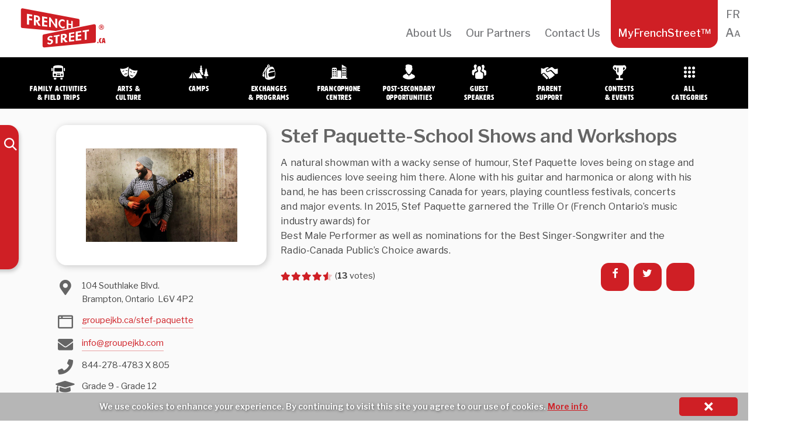

--- FILE ---
content_type: text/html; charset=UTF-8
request_url: https://webmail.frenchstreet.ca/stef-paquette-school-shows-and-workshops/?
body_size: 13018
content:
<!doctype html>
<!-- paulirish.com/2008/conditional-stylesheets-vs-css-hacks-answer-neither/ -->
<!--[if lte IE 8]><script src="https://cdnjs.cloudflare.com/ajax/libs/selectivizr/1.0.2/selectivizr-min.js"></script><![endif]-->
<!--[if lt IE 9]><script language="javascript" type="text/javascript" src="//html5shim.googlecode.com/svn/trunk/html5.js"></script>
<style type="text/css">
@font-face {font-family: 'HWTArtz';src: url('css/webfonts/2D78E0_0_0.eot');src: url('css/webfonts/2D78E0_0_0.eot?#iefix') format('embedded-opentype'),url('css/webfonts/2D78E0_0_0.woff2')
format('woff2'),url('css/webfonts/2D78E0_0_0.woff') format('woff'),url('css/webfonts/2D78E0_0_0.ttf') format('truetype'),url('css/webfonts/2D78E0_0_0.svg#wf') format('svg');}
</style>
<![endif]-->
<!--[if lt IE 7]> <html class="no-js ie6 oldie" lang="en-CA" > <![endif]-->
<!--[if IE 7]>    <html class="no-js ie7 oldie" lang="en-CA" > <![endif]-->
<!--[if IE 8]>    <html class="no-js ie8 oldie" lang="en-CA" "> <![endif]-->
<!-- Consider adding an manifest.appcache: h5bp.com/d/Offline -->
<!--[if gt IE 8]><!--> <html class="no-js" lang="en-CA" > <!--<![endif]-->
<head>
 <meta charset="UTF-8">
 <meta name="google" content="notranslate" />
 <!--  <meta name = "viewport" content = "initial-scale = 1.0, maximum-scale = 1.0, width = device-width">-->

 <title>Stef Paquette-School Shows and Workshops | French Street</title>
 <!-- Mobile viewport optimized: j.mp/bplateviewport -->
 <meta name="viewport" content="width=device-width, initial-scale=1, maximum-scale=1" />
 <!-- Favicon and Feed -->
 <link rel="shortcut icon" type="image/png" href="https://webmail.frenchstreet.ca/wp-content/themes/fsn/favicon.png">
 <!-- <link href='https://fonts.googleapis.com/css?family=Oswald:400,300' rel='stylesheet' type='text/css'> -->
 <link href='https://fonts.googleapis.com/css?family=Libre+Franklin:400,400italic,500,600,700,700italic' rel='stylesheet' type='text/css'>
 <link href="https://hello.myfonts.net/count/2d78e0" rel='stylesheet' type='text/css'>
 <link rel="alternate" type="application/rss+xml" title="French Street Feed" href="https://frenchstreet.ca/en/feed/">
 <!--  iPhone Web App Home Screen Icon -->
 <!--  <link rel="applxe-touch-icon" sizes="72x72" href="https://webmail.frenchstreet.ca/wp-content/themes/fsn/img/devices/reverie-icon-ipad.png" />-->
 <!--  <link rel="apple-touch-icon" sizes="114x114" href="https://webmail.frenchstreet.ca/wp-content/themes/fsn/img/devices/reverie-icon-retina.png" />-->
 <!--  <link rel="apple-touch-icon" href="https://webmail.frenchstreet.ca/wp-content/themes/fsn/img/devices/reverie-icon.png" />-->
 <!-- Enable Startup Image for iOS Home Screen Web App -->
 <meta name="apple-mobile-web-app-capable" content="yes" />
 <!--  <link rel="apple-touch-startup-image" href="https://webmail.frenchstreet.ca/wp-content/themes/fsn/mobile-load.png" />-->

 <!-- Startup Image iPad Landscape (748x1024) -->
 <!--  <link rel="apple-touch-startup-image" href="https://webmail.frenchstreet.ca/wp-content/themes/fsn/img/devices/reverie-load-ipad-landscape.png" media="screen and (min-device-width: 481px) and (max-device-width: 1024px) and (orientation:landscape)" />-->
 <!-- Startup Image iPad Portrait (768x1004) -->
 <!--  <link rel="apple-touch-startup-image" href="https://webmail.frenchstreet.ca/wp-content/themes/fsn/img/devices/reverie-load-ipad-portrait.png" media="screen and (min-device-width: 481px) and (max-device-width: 1024px) and (orientation:portrait)" />-->
 <!-- Startup Image iPhone (320x460) -->
 <!--  <link rel="apple-touch-startup-image" href="https://webmail.frenchstreet.ca/wp-content/themes/fsn/img/devices/reverie-load.png" media="screen and (max-device-width: 320px)" />-->

 <script type="text/javascript">

 var curLang = 'en';
var switchcatURL = '';
var langSuffix = '-en';
var isFrench = false;
 var site_url = "https://frenchstreet.ca/en";
 var cURL = window.location.href;
 if (isFrench && (cURL.indexOf('/'+curLang+'/') != 0) && (site_url.indexOf(langSuffix, site_url.length - langSuffix.length) == -1)) {
  switchcatURL = cURL.replace(langSuffix,'').replace(/-fr$/,'').replace('/fr/?','/en/?').replace(/\/$/,'');
  // if (switchcatURL.indexOf('fr/') == -1) {}
 }
 if (!isFrench && (cURL.indexOf('/fr/') == -1) && (cURL.indexOf('-fr') == -1 || cURL.indexOf('-fr/') == -1) ) {
  switchcatURL = cURL.replace('/en/?','/fr/?');
  if (cURL.indexOf('/category/') != -1 || cURL.indexOf('category_name') != -1) {switchcatURL += '-fr';}
 }
 </script>
 <meta name='robots' content='max-image-preview:large' />
<link rel="alternate" href="https://webmail.frenchstreet.ca/stef-paquette-school-shows-and-workshops/" hreflang="en" />
<link rel="alternate" href="https://webmail.frenchstreet.ca/stef-paquette-spectacle-scolaire-musique-ou-humour-et-ateliers/" hreflang="fr" />
<link rel='dns-prefetch' href='//ws.sharethis.com' />
<link rel="alternate" type="application/rss+xml" title="French Street &raquo; Feed" href="https://webmail.frenchstreet.ca/en/feed/" />
<link rel="alternate" type="application/rss+xml" title="French Street &raquo; Comments Feed" href="https://webmail.frenchstreet.ca/en/comments/feed/" />
<link rel="alternate" type="application/rss+xml" title="French Street &raquo; Stef Paquette-School Shows and Workshops Comments Feed" href="https://webmail.frenchstreet.ca/stef-paquette-school-shows-and-workshops/feed/" />
<script type="text/javascript">
window._wpemojiSettings = {"baseUrl":"https:\/\/s.w.org\/images\/core\/emoji\/14.0.0\/72x72\/","ext":".png","svgUrl":"https:\/\/s.w.org\/images\/core\/emoji\/14.0.0\/svg\/","svgExt":".svg","source":{"concatemoji":"https:\/\/webmail.frenchstreet.ca\/wp-includes\/js\/wp-emoji-release.min.js?ver=6.3.7"}};
/*! This file is auto-generated */
!function(i,n){var o,s,e;function c(e){try{var t={supportTests:e,timestamp:(new Date).valueOf()};sessionStorage.setItem(o,JSON.stringify(t))}catch(e){}}function p(e,t,n){e.clearRect(0,0,e.canvas.width,e.canvas.height),e.fillText(t,0,0);var t=new Uint32Array(e.getImageData(0,0,e.canvas.width,e.canvas.height).data),r=(e.clearRect(0,0,e.canvas.width,e.canvas.height),e.fillText(n,0,0),new Uint32Array(e.getImageData(0,0,e.canvas.width,e.canvas.height).data));return t.every(function(e,t){return e===r[t]})}function u(e,t,n){switch(t){case"flag":return n(e,"\ud83c\udff3\ufe0f\u200d\u26a7\ufe0f","\ud83c\udff3\ufe0f\u200b\u26a7\ufe0f")?!1:!n(e,"\ud83c\uddfa\ud83c\uddf3","\ud83c\uddfa\u200b\ud83c\uddf3")&&!n(e,"\ud83c\udff4\udb40\udc67\udb40\udc62\udb40\udc65\udb40\udc6e\udb40\udc67\udb40\udc7f","\ud83c\udff4\u200b\udb40\udc67\u200b\udb40\udc62\u200b\udb40\udc65\u200b\udb40\udc6e\u200b\udb40\udc67\u200b\udb40\udc7f");case"emoji":return!n(e,"\ud83e\udef1\ud83c\udffb\u200d\ud83e\udef2\ud83c\udfff","\ud83e\udef1\ud83c\udffb\u200b\ud83e\udef2\ud83c\udfff")}return!1}function f(e,t,n){var r="undefined"!=typeof WorkerGlobalScope&&self instanceof WorkerGlobalScope?new OffscreenCanvas(300,150):i.createElement("canvas"),a=r.getContext("2d",{willReadFrequently:!0}),o=(a.textBaseline="top",a.font="600 32px Arial",{});return e.forEach(function(e){o[e]=t(a,e,n)}),o}function t(e){var t=i.createElement("script");t.src=e,t.defer=!0,i.head.appendChild(t)}"undefined"!=typeof Promise&&(o="wpEmojiSettingsSupports",s=["flag","emoji"],n.supports={everything:!0,everythingExceptFlag:!0},e=new Promise(function(e){i.addEventListener("DOMContentLoaded",e,{once:!0})}),new Promise(function(t){var n=function(){try{var e=JSON.parse(sessionStorage.getItem(o));if("object"==typeof e&&"number"==typeof e.timestamp&&(new Date).valueOf()<e.timestamp+604800&&"object"==typeof e.supportTests)return e.supportTests}catch(e){}return null}();if(!n){if("undefined"!=typeof Worker&&"undefined"!=typeof OffscreenCanvas&&"undefined"!=typeof URL&&URL.createObjectURL&&"undefined"!=typeof Blob)try{var e="postMessage("+f.toString()+"("+[JSON.stringify(s),u.toString(),p.toString()].join(",")+"));",r=new Blob([e],{type:"text/javascript"}),a=new Worker(URL.createObjectURL(r),{name:"wpTestEmojiSupports"});return void(a.onmessage=function(e){c(n=e.data),a.terminate(),t(n)})}catch(e){}c(n=f(s,u,p))}t(n)}).then(function(e){for(var t in e)n.supports[t]=e[t],n.supports.everything=n.supports.everything&&n.supports[t],"flag"!==t&&(n.supports.everythingExceptFlag=n.supports.everythingExceptFlag&&n.supports[t]);n.supports.everythingExceptFlag=n.supports.everythingExceptFlag&&!n.supports.flag,n.DOMReady=!1,n.readyCallback=function(){n.DOMReady=!0}}).then(function(){return e}).then(function(){var e;n.supports.everything||(n.readyCallback(),(e=n.source||{}).concatemoji?t(e.concatemoji):e.wpemoji&&e.twemoji&&(t(e.twemoji),t(e.wpemoji)))}))}((window,document),window._wpemojiSettings);
</script>
<style type="text/css">
img.wp-smiley,
img.emoji {
	display: inline !important;
	border: none !important;
	box-shadow: none !important;
	height: 1em !important;
	width: 1em !important;
	margin: 0 0.07em !important;
	vertical-align: -0.1em !important;
	background: none !important;
	padding: 0 !important;
}
</style>
	<link rel='stylesheet' id='wpcfs-form-css' href='https://webmail.frenchstreet.ca/wp-content/plugins/wp-custom-fields-search/templates/form.css?ver=6.3.7' type='text/css' media='all' />
<link rel='stylesheet' id='wp-postratings-css' href='https://webmail.frenchstreet.ca/wp-content/plugins/wp-postratings/css/postratings-css.css?ver=1.91.2' type='text/css' media='all' />
<link rel='stylesheet' id='frenchstreet-css' href='https://webmail.frenchstreet.ca/wp-content/themes/fsn/style.css?ver=6.3.7' type='text/css' media='all' />
<!--[if IE]>
<link rel='stylesheet' id='frenchstreet-ie7-css' href='https://webmail.frenchstreet.ca/wp-content/themes/fsncss/frenchstreet-ie7.css?ver=6.3.7' type='text/css' media='all' />
<![endif]-->

  <!--[if lte IE 8]>
  <style type="text/css" media="screen">
  #bgsliderpic {
   behavior: url(https://webmail.frenchstreet.ca/wp-content/themes/fsn/js/PIE/PIE.php)
  }</style><![endif]--><script id='st_insights_js' type='text/javascript' src='https://ws.sharethis.com/button/st_insights.js?publisher=4d48b7c5-0ae3-43d4-bfbe-3ff8c17a8ae6&#038;product=simpleshare&#038;ver=8.5.3' id='ssba-sharethis-js'></script>
<script type='text/javascript' src='https://webmail.frenchstreet.ca/wp-includes/js/jquery/jquery.min.js?ver=3.7.0' id='jquery-core-js'></script>
<script type='text/javascript' src='https://webmail.frenchstreet.ca/wp-includes/js/jquery/jquery-migrate.min.js?ver=3.4.1' id='jquery-migrate-js'></script>
<script type='text/javascript' src='https://webmail.frenchstreet.ca/wp-content/themes/fsn/js/cpf_fx.js?ver=1.0.1' id='sliderfunctions-js'></script>
<script type='text/javascript' src='https://webmail.frenchstreet.ca/wp-content/themes/fsn/js/cookie.js?ver=6.3.7' id='cookiefunctions-js'></script>
<link rel="https://api.w.org/" href="https://webmail.frenchstreet.ca/wp-json/" /><link rel="alternate" type="application/json" href="https://webmail.frenchstreet.ca/wp-json/wp/v2/posts/31499" /><link rel="EditURI" type="application/rsd+xml" title="RSD" href="https://webmail.frenchstreet.ca/xmlrpc.php?rsd" />
<meta name="generator" content="WordPress 6.3.7" />
<link rel="canonical" href="https://webmail.frenchstreet.ca/stef-paquette-school-shows-and-workshops/" />
<link rel='shortlink' href='https://webmail.frenchstreet.ca/?p=31499' />
<link rel="alternate" type="application/json+oembed" href="https://webmail.frenchstreet.ca/wp-json/oembed/1.0/embed?url=https%3A%2F%2Fwebmail.frenchstreet.ca%2Fstef-paquette-school-shows-and-workshops%2F&#038;lang=en" />
<link rel="alternate" type="text/xml+oembed" href="https://webmail.frenchstreet.ca/wp-json/oembed/1.0/embed?url=https%3A%2F%2Fwebmail.frenchstreet.ca%2Fstef-paquette-school-shows-and-workshops%2F&#038;format=xml&#038;lang=en" />
    <!-- Global site tag (gtag.js) - Google Analytics -->
    <script async src="https://www.googletagmanager.com/gtag/js?id=UA-109758032-1"></script>
    <script>
        window.dataLayer = window.dataLayer || [];
        function gtag(){dataLayer.push(arguments); }
        gtag('js', new Date());
        gtag('config', 'UA-109758032-1', {'page_path': '/'});</script>
    
    <script type="text/javascript">
        var ajax_values = {};
                ajax_values.query = {"name":"stef-paquette-school-shows-and-workshops","posts_per_page":10,"order":"DESC","post_type":"post"};
            ajax_values.ajaxurl = "https://webmail.frenchstreet.ca/wp-admin/admin-ajax.php";
        ajax_values.loadingmessage = '...';
        ajax_values.redirect_url = 'https://webmail.frenchstreet.ca/myfrenchstreet/';
        ajax_values.home_url = 'https://frenchstreet.ca/en';
        ajax_values.favourite = 'e77496e94f';
        ajax_values.site_url = 'https://webmail.frenchstreet.ca/';</script>
    		<style type="text/css" id="wp-custom-css">
			.banner_ad {
    max-width: 320px;
}		</style>
		  <link href='https://webmail.frenchstreet.ca/wp-content/themes/fsn/grid.css' rel='stylesheet' type='text/css'>
  <link href='https://webmail.frenchstreet.ca/wp-content/themes/fsn/additional.css' rel='stylesheet' type='text/css'>
</head>
<body class="post-template-default single single-post postid-31499 single-format-standard antialiased post-stef-paquette-school-shows-and-workshops category-all">
 <nav class="top-bar top-bar-monitor" data-topbar><section class="top-bar-section"><div class="branding--logo"><a href="https://frenchstreet.ca/en"><i class="icon-logo-fs"></i></a></div><ul><li id="menu-item-28864" class="menu-item menu-item-type-post_type menu-item-object-page menu-item-28864"><a href="https://webmail.frenchstreet.ca/about-us/">About Us</a></li>
<li id="menu-item-28928" class="menu-item menu-item-type-post_type menu-item-object-page menu-item-28928"><a href="https://webmail.frenchstreet.ca/our-partners/">Our Partners</a></li>
<li id="menu-item-28863" class="menu-item menu-item-type-post_type menu-item-object-page menu-item-28863"><a href="https://webmail.frenchstreet.ca/contact-us/">Contact Us</a></li>
<li id="menu-item-28896" class="myfrenchstreet menu-item menu-item-type-post_type menu-item-object-page menu-item-has-children menu-item-28896"><a title="myfrenchstreet" href="https://webmail.frenchstreet.ca/myfrenchstreet/">MyFrenchStreet&#x2122;</a>
<ul class="sub-menu">
	<li id="menu-item-28897" class="menu--myfrenchstreet menu-item menu-item-type-post_type menu-item-object-page menu-item-28897"><a href="https://webmail.frenchstreet.ca/myfrenchstreet/">Dashboard</a></li>
	<li id="menu-item-28899" class="menu--login menu-item menu-item-type-custom menu-item-object-custom menu-item-28899"><a href="#">Log In</a></li>
	<li id="menu-item-28898" class="menu--logout menu-item menu-item-type-custom menu-item-object-custom menu-item-28898"><a href="https://webmail.frenchstreet.ca/wp-login.php?action=logout&redirect_to=https%3A%2F%2Ffrenchstreet.ca%2Fen&_wpnonce=6c57e33264">Log Out</a></li>
	<li id="menu-item-29468" class="menu--signup menu-item menu-item-type-post_type menu-item-object-page menu-item-29468"><a href="https://webmail.frenchstreet.ca/sign-up/">Sign Up</a></li>
</ul>
</li>
<li id="menu-item-28873" class="fontsizechange menu-item menu-item-type-custom menu-item-object-custom menu-item-28873"><a title="fontsizechange" href="#">Aa</a></li>
<li id="menu-item-28886-fr" class="lang-item lang-item-126 lang-item-fr lang-item-first menu-item menu-item-type-custom menu-item-object-custom menu-item-28886-fr"><a href="https://webmail.frenchstreet.ca/stef-paquette-spectacle-scolaire-musique-ou-humour-et-ateliers/?" hreflang="fr-CA" lang="fr-CA">FR</a></li>
</ul></section></nav>
   <div class="panel--login">
   <div class="panel--overlay"></div>
               <div class="panel--login-container">
            <div class="panel--login-header">
                <h4>Log in to MyFrenchStreet™</h4>
            </div>
                        <div class="panel--login-contents">
                <form name="loginform" class="form--validated" id="loginform" action="login" method="post">
                    <p>
                        <label for="user_login">Email Address<br>
                            <input type="text" name="user_login" id="user_login" class="input live-validation" value="" size="20" autocapitalize="off">
                        </label>
                    </p>
                    <p>
                        <label for="user_pass">Password<br>
                            <input type="password" name="user_password" id="user_password" class="input" value="" size="20">
                        </label>
                    </p>
                    <div class="panel--login-status">
                        <p class="panel--login-fail"></p>
                        <p class="submit panel--login-lost">
                            <a href="https://webmail.frenchstreet.ca/wp-login.php?action=lostpassword">Lost your password?</a>
                        </p>
                        <!-- <a class="login_button" id="show_login" href="">Login NOW</a> -->
                    </div>
                    <input type="hidden" id="security" name="security" value="a3ec3c3954" /><input type="hidden" name="_wp_http_referer" value="/stef-paquette-school-shows-and-workshops/" />                    <input class="submit_button button button-primary button-large" type="submit" value="Log In" name="myfs-submit" id="wp-submit">
                    <div class="panel--login-signuplink"><a href="https://webmail.frenchstreet.ca/sign-up/">Not a member? Click here.</a></div>
                </form>
            </div>
                        <div class="panel--login-close"></div>
        </div>
          </div>
   <div id="sm-navset">
  <div id="sm-menu">
   <a href="https://frenchstreet.ca/en" class="wordmark"></a>
   <div class="menubutton">
    <div></div>
    <div></div>
    <div></div>
   </div>
   <div class="searchform--toggle"></div>
 </div>
 <div id="sm-menulist">
 </div>
</div>
<div id="bp" style=""></div>

<header class="contain-to-grid">
 <div class="catmenutracer"></div>
 <div class="container-fluid">
 <div class="navbar-nav--container" id="bs-navbar-fs-categories">
  <ul class="nav navbar-nav">
   <li data-cat="field-trips"><a href="https://frenchstreet.ca/en/search?category_name=field-trips" title="Family Activities &amp; Field Trips" class="cm category-field-trips"><span class="fs-icon"><i class="icon-cat-trips"></i></span><span class="nav--text">Family Activities<br />&amp; Field Trips</span></a></li>   <li data-cat="arts-culture"><a href="https://frenchstreet.ca/en/search?category_name=arts-culture" title="Arts &amp; Culture" class="cm category-arts-culture"><span class="fs-icon"><i class="icon-cat-arts"></i></span><span class="nav--text">Arts&nbsp;&amp;<br />Culture</span></a></li>   <li data-cat="camps"><a href="https://frenchstreet.ca/en/search?category_name=camps" title="Camps" class="cm category-camps"><span class="fs-icon"><i class="icon-cat-camps"></i></span><span class="nav--text">Camps</span></a></li>   <li data-cat="programs-exchanges"><a href="https://frenchstreet.ca/en/search?category_name=programs-exchanges" title="Programs &amp; Exchanges" class="cm category-programs-exchanges"><span class="fs-icon"><i class="icon-cat-exchanges"></i></span><span class="nav--text">Exchanges<br />&amp;&nbsp;Programs</span></a></li>   <li data-cat="francophone-centres"><a href="https://frenchstreet.ca/en/search?category_name=francophone-centres" title="Francophone Centres" class="cm category-francophone-centres"><span class="fs-icon"><i class="icon-cat-francocentres"></i></span><span class="nav--text">Francophone<br />Centres</span></a></li>   <li data-cat="post-secondary-opportunities"><a href="https://frenchstreet.ca/en/search?category_name=post-secondary-opportunities" title="Post-Secondary Opportunities" class="cm category-post-secondary-opportunities"><span class="fs-icon"><i class="icon-cat-postsecondary"></i></span><span class="nav--text">Post-Secondary<br />Opportunities</span></a></li>   <li data-cat="speakers"><a href="https://frenchstreet.ca/en/search?category_name=speakers" title="Guest Speakers" class="cm category-speakers"><span class="fs-icon"><i class="icon-cat-speakers"></i></span><span class="nav--text">Guest<br />Speakers</span></a></li>   <li data-cat="parent-support"><a href="https://frenchstreet.ca/en/search?category_name=parent-support" title="Parent Support" class="cm category-parent-support"><span class="fs-icon"><i class="icon-cat-parents"></i></span><span class="nav--text">Parent<br />Support</span></a></li>   <li data-cat="contests-events"><a href="https://frenchstreet.ca/en/search?category_name=contests-events" title="Events &amp; Contests" class="cm category-contests-events"><span class="fs-icon"><i class="icon-cat-contests"></i></span><span class="nav--text">Contests<br />&amp;&nbsp;Events</span></a></li>   <li data-cat="all"><a href="https://webmail.frenchstreet.ca/search?sort=alpha" title="Search" class="cm category-all"><span class="fs-icon"><i class="icon-cat-allcategories"></i></span><span class="nav--text">All<br />Categories</span></a></li>  </ul>
 </div>
</div>
</header>

<!-- Start the main container -->
<div class="container" id="body--content" role="document">
 <div class="row">    <!-- TEMPlATE: single.php -->
<!-- Row for main content area -->
<!-- <div class="redline clearfix"></div> -->

<div class="" id="content" role="main">
     <div class="searchform--container">
    <div class="searchform--shelf">
        <form action="https://webmail.frenchstreet.ca/search" method="get" id="searchform--form">
            <div class="container-fluid">
 <div class="navbar-nav--container" id="bs-navbar-fs-categories">
  <ul class="nav navbar-nav">
   <li data-cat="field-trips"><a href="https://frenchstreet.ca/en/search?category_name=field-trips" title="Family Activities &amp; Field Trips" class="cm category-field-trips"><span class="fs-icon"><i class="icon-cat-trips"></i></span><span class="nav--text">Family Activities<br />&amp; Field Trips</span></a></li>   <li data-cat="arts-culture"><a href="https://frenchstreet.ca/en/search?category_name=arts-culture" title="Arts &amp; Culture" class="cm category-arts-culture"><span class="fs-icon"><i class="icon-cat-arts"></i></span><span class="nav--text">Arts&nbsp;&amp;<br />Culture</span></a></li>   <li data-cat="camps"><a href="https://frenchstreet.ca/en/search?category_name=camps" title="Camps" class="cm category-camps"><span class="fs-icon"><i class="icon-cat-camps"></i></span><span class="nav--text">Camps</span></a></li>   <li data-cat="programs-exchanges"><a href="https://frenchstreet.ca/en/search?category_name=programs-exchanges" title="Programs &amp; Exchanges" class="cm category-programs-exchanges"><span class="fs-icon"><i class="icon-cat-exchanges"></i></span><span class="nav--text">Exchanges<br />&amp;&nbsp;Programs</span></a></li>   <li data-cat="francophone-centres"><a href="https://frenchstreet.ca/en/search?category_name=francophone-centres" title="Francophone Centres" class="cm category-francophone-centres"><span class="fs-icon"><i class="icon-cat-francocentres"></i></span><span class="nav--text">Francophone<br />Centres</span></a></li>   <li data-cat="post-secondary-opportunities"><a href="https://frenchstreet.ca/en/search?category_name=post-secondary-opportunities" title="Post-Secondary Opportunities" class="cm category-post-secondary-opportunities"><span class="fs-icon"><i class="icon-cat-postsecondary"></i></span><span class="nav--text">Post-Secondary<br />Opportunities</span></a></li>   <li data-cat="speakers"><a href="https://frenchstreet.ca/en/search?category_name=speakers" title="Guest Speakers" class="cm category-speakers"><span class="fs-icon"><i class="icon-cat-speakers"></i></span><span class="nav--text">Guest<br />Speakers</span></a></li>   <li data-cat="parent-support"><a href="https://frenchstreet.ca/en/search?category_name=parent-support" title="Parent Support" class="cm category-parent-support"><span class="fs-icon"><i class="icon-cat-parents"></i></span><span class="nav--text">Parent<br />Support</span></a></li>   <li data-cat="contests-events"><a href="https://frenchstreet.ca/en/search?category_name=contests-events" title="Events &amp; Contests" class="cm category-contests-events"><span class="fs-icon"><i class="icon-cat-contests"></i></span><span class="nav--text">Contests<br />&amp;&nbsp;Events</span></a></li>   <li data-cat="all"><a href="https://webmail.frenchstreet.ca/search?sort=alpha" title="Search" class="cm category-all"><span class="fs-icon"><i class="icon-cat-allcategories"></i></span><span class="nav--text">All<br />Categories</span></a></li>  </ul>
 </div>
</div>
            <div class="searchform--input-container">
                <input type="search" class="form-control searchform--input" name="search" value="" placeholder="I am looking for…" />
            </div>

            <div class="searchform--segment">
                <h3 class="searchform--segment-heading">Sort</h3>
                <div class="searchform--segment-fields" style="display:none">
                    <div class="searchform--select-unit"><span>Alphabetical</span><div class="searchform--input-wrap"><input type="radio" name="sort" value="alpha" ></div></div>                    <div class="searchform--select-unit"><span>Most recent</span><div class="searchform--input-wrap"><input type="radio" name="sort" value="recent" ></div></div>                    <div class="searchform--select-unit"><span>Rating</span><div class="searchform--input-wrap"><input type="radio" name="sort" value="rating" ></div></div>                </div>
            </div>

            <input type="hidden" name="region" value="" />
            <input type="hidden" name="subregion" value="" />
            <input type="hidden" name="grade" value="" />
            <input type="hidden" name="category_name" value="" />
        </form>


        <div class="searchform--segment">
            <h3 class="searchform--segment-heading">Location</h3>
            <div class="searchform--segment-fields" style="display:none">

                <div class="searchform--province-select">
                    <select class="search-sub-region-picker">
                        <option data-parent-value="All areas" value="All areas" >All areas</option>
                        <option data-parent-value="Canada-wide" value="Canada-wide" >Canada-wide</option>
                        <option data-parent-value="International" value="International" >International</option>
                                                    
                            <optgroup label="British Columbia">
                                <option data-parent-value="British Columbia" value="Province-Wide" >Province-Wide</option>
                                                                                                            <option data-parent-value="British Columbia" value="Vancouver Island" >Vancouver Island</option>
                                                                                                                                                <option data-parent-value="British Columbia" value="Greater Vancouver" >Greater Vancouver</option>
                                                                                                                                                <option data-parent-value="British Columbia" value="Northern" >Northern</option>
                                                                                                                                                <option data-parent-value="British Columbia" value="Interior" >Interior</option>
                                                                                                                                                                                                                                                                                                            </optgroup>
                                                    
                            <optgroup label="Alberta">
                                <option data-parent-value="Alberta" value="Province-Wide" >Province-Wide</option>
                                                                                                            <option data-parent-value="Alberta" value="North" >North</option>
                                                                                                                                                <option data-parent-value="Alberta" value="South" >South</option>
                                                                                                                                                <option data-parent-value="Alberta" value="East" >East</option>
                                                                                                                                                <option data-parent-value="Alberta" value="West" >West</option>
                                                                                                                                                <option data-parent-value="Alberta" value="Calgary and area" >Calgary and area</option>
                                                                                                                                                <option data-parent-value="Alberta" value="Edmonton and area" >Edmonton and area</option>
                                                                                                                                                                                                                                                                                                            </optgroup>
                                                    
                            <optgroup label="Saskatchewan">
                                <option data-parent-value="Saskatchewan" value="Province-Wide" >Province-Wide</option>
                                                                                                            <option data-parent-value="Saskatchewan" value="Prince Albert & North" >Prince Albert & North</option>
                                                                                                                                                <option data-parent-value="Saskatchewan" value="Saskatoon & Central" >Saskatoon & Central</option>
                                                                                                                                                <option data-parent-value="Saskatchewan" value="Regina & South" >Regina & South</option>
                                                                                                                                                                                                                                                                                                            </optgroup>
                                                    
                            <optgroup label="Manitoba">
                                <option data-parent-value="Manitoba" value="Province-Wide" >Province-Wide</option>
                                                                                                            <option data-parent-value="Manitoba" value="North" >North</option>
                                                                                                                                                <option data-parent-value="Manitoba" value="South" >South</option>
                                                                                                                                                <option data-parent-value="Manitoba" value="East" >East</option>
                                                                                                                                                <option data-parent-value="Manitoba" value="West" >West</option>
                                                                                                                                                                                                                                                                                                            </optgroup>
                                                    
                            <optgroup label="Ontario">
                                <option data-parent-value="Ontario" value="Province-Wide" >Province-Wide</option>
                                                                                                            <option data-parent-value="Ontario" value="Barrie Region" >Barrie Region</option>
                                                                                                                                                <option data-parent-value="Ontario" value="London Region" >London Region</option>
                                                                                                                                                <option data-parent-value="Ontario" value="Ottawa Region" >Ottawa Region</option>
                                                                                                                                                <option data-parent-value="Ontario" value="Sudbury-North Bay Region" >Sudbury-North Bay Region</option>
                                                                                                                                                <option data-parent-value="Ontario" value="Thunder Bay Region" >Thunder Bay Region</option>
                                                                                                                                                <option data-parent-value="Ontario" value="Greater Toronto Area" >Greater Toronto Area</option>
                                                                                                                                                                                                                                                                                                            </optgroup>
                                                    
                            <optgroup label="Quebec">
                                <option data-parent-value="Quebec" value="Province-Wide" >Province-Wide</option>
                                                                                                            <option data-parent-value="Quebec" value="Island of Montreal" >Island of Montreal</option>
                                                                                                                                                <option data-parent-value="Quebec" value="Western Quebec" >Western Quebec</option>
                                                                                                                                                <option data-parent-value="Quebec" value="Quebec City" >Quebec City</option>
                                                                                                                                                <option data-parent-value="Quebec" value="Eastern Quebec" >Eastern Quebec</option>
                                                                                                                                                <option data-parent-value="Quebec" value="Southern Quebec" >Southern Quebec</option>
                                                                                                                                                <option data-parent-value="Quebec" value="Region 450" >Region 450</option>
                                                                                                                                                <option data-parent-value="Quebec" value="Northern Quebec" >Northern Quebec</option>
                                                                                                                                                                                                                                                                                                            </optgroup>
                                                    
                            <optgroup label="New Brunswick">
                                <option data-parent-value="New Brunswick" value="Province-Wide" >Province-Wide</option>
                                                                                                            <option data-parent-value="New Brunswick" value="Fredericton area (West)" >Fredericton area (West)</option>
                                                                                                                                                <option data-parent-value="New Brunswick" value="Saint John area (South)" >Saint John area (South)</option>
                                                                                                                                                <option data-parent-value="New Brunswick" value="Moncton area (East)" >Moncton area (East)</option>
                                                                                                                                                <option data-parent-value="New Brunswick" value="Bathurst area (North)" >Bathurst area (North)</option>
                                                                                                                                                                                                                                                                                                            </optgroup>
                                                    
                            <optgroup label="Nova Scotia">
                                <option data-parent-value="Nova Scotia" value="Province-Wide" >Province-Wide</option>
                                                                                                            <option data-parent-value="Nova Scotia" value="Cape Breton Island" >Cape Breton Island</option>
                                                                                                                                                <option data-parent-value="Nova Scotia" value="Northern" >Northern</option>
                                                                                                                                                <option data-parent-value="Nova Scotia" value="Halifax and Region" >Halifax and Region</option>
                                                                                                                                                <option data-parent-value="Nova Scotia" value="Western" >Western</option>
                                                                                                                                                <option data-parent-value="Nova Scotia" value="South Shore" >South Shore</option>
                                                                                                                                                                                                                                                                                                            </optgroup>
                                                    
                            <optgroup label="Prince Edward Island">
                                <option data-parent-value="Prince Edward Island" value="Province-Wide" >Province-Wide</option>
                                                                                                            <option data-parent-value="Prince Edward Island" value="West Prince" >West Prince</option>
                                                                                                                                                <option data-parent-value="Prince Edward Island" value="Prince County" >Prince County</option>
                                                                                                                                                <option data-parent-value="Prince Edward Island" value="Queens County" >Queens County</option>
                                                                                                                                                <option data-parent-value="Prince Edward Island" value="Kings County" >Kings County</option>
                                                                                                                                                                                                                                                                                                            </optgroup>
                                                    
                            <optgroup label="Newfoundland and Labrador">
                                <option data-parent-value="Newfoundland and Labrador" value="Province-Wide" >Province-Wide</option>
                                                                                                            <option data-parent-value="Newfoundland and Labrador" value="Avalon Peninsula Area" >Avalon Peninsula Area</option>
                                                                                                                                                <option data-parent-value="Newfoundland and Labrador" value="East" >East</option>
                                                                                                                                                <option data-parent-value="Newfoundland and Labrador" value="North  " >North  </option>
                                                                                                                                                <option data-parent-value="Newfoundland and Labrador" value="West" >West</option>
                                                                                                                                                <option data-parent-value="Newfoundland and Labrador" value="Center  " >Center  </option>
                                                                                                                                                <option data-parent-value="Newfoundland and Labrador" value="Labrador" >Labrador</option>
                                                                                                                                                                                                                                                                                                            </optgroup>
                                                    
                            <optgroup label="Yukon">
                                <option data-parent-value="Yukon" value="Province-Wide" >Province-Wide</option>
                                                                                                                                                                                                                                                                        </optgroup>
                                                    
                            <optgroup label="Nunavut">
                                <option data-parent-value="Nunavut" value="Province-Wide" >Province-Wide</option>
                                                                                                                                                                                                                                                                        </optgroup>
                                                    
                            <optgroup label="Northwest Territories">
                                <option data-parent-value="Northwest Territories" value="Province-Wide" >Province-Wide</option>
                                                                                                            <option data-parent-value="Northwest Territories" value="Yellowknife" >Yellowknife</option>
                                                                                                                                                <option data-parent-value="Northwest Territories" value="Hay River" >Hay River</option>
                                                                                                                                                <option data-parent-value="Northwest Territories" value="Forth Smith" >Forth Smith</option>
                                                                                                                                                <option data-parent-value="Northwest Territories" value="Inuvik" >Inuvik</option>
                                                                                                                                                                                                                                                                                                            </optgroup>
                                                                        </select>
                </div>
            </div>
        </div>

        <div class="searchform--segment">
            <h3 class="searchform--segment-heading">Grade</h3>
            <div class="searchform--segment-fields" style="display:none">
                <div class="searchform--grade-select">
                    <select name="search-form-grade">
                        <option value="">All Grades</option>
                                                                                    <option value="Grade 4 - Grade 6" >Grade 4 - Grade 6</option>
                                                                                                                <option value="Grade 7 - Grade 12" >Grade 7 - Grade 12</option>
                                                                                                                <option value="Grade 9 - Grade 12" >Grade 9 - Grade 12</option>
                                                                                                                <option value="Kindergarten - Grade 3" >Kindergarten - Grade 3</option>
                                                                                                                <option value="Kindergarten - Grade 8" >Kindergarten - Grade 8</option>
                                                                                                                <option value="Kindergarten - Grade 9" >Kindergarten - Grade 9</option>
                                                                                                                <option value="Post-Secondary" >Post-Secondary</option>
                                                                                                                <option value="K-18+" >K-18+</option>
                                                                                                                                                                                                                                                                                                                                                                                                                                                                                                        </select>
                </div>
            </div>
        </div>

        <div class="searchform--segment">
            <button class="submit-search">Update</button>
        </div>

        <div class="searchform--toggle"></div>
    </div>
</div>         <div class="maincontent">
                                <div class="single--container">
                <div class="single--main-content">
                    <article class="post-31499 post type-post status-publish format-standard has-post-thumbnail hentry category-arts-culture category-speakers" id="post-31499">
                        <div class="single--group_rightcol--desktop">
                            <div class="single--group_header--tablet">
                                <div class="single--heading"><h1 class="entry-title">Stef Paquette-School Shows and Workshops</h1></div>
                                <div class="single--figure single--display-mobile">            <div class="single--figure-container">
                <figure><img width="1024" height="632" src="https://webmail.frenchstreet.ca/wp-content/uploads/2019/11/0832-Stef-Backstage-1024x632.jpg" class="attachment-large size-large wp-post-image" alt="" decoding="async" fetchpriority="high" srcset="https://webmail.frenchstreet.ca/wp-content/uploads/2019/11/0832-Stef-Backstage-1024x632.jpg 1024w, https://webmail.frenchstreet.ca/wp-content/uploads/2019/11/0832-Stef-Backstage-300x185.jpg 300w, https://webmail.frenchstreet.ca/wp-content/uploads/2019/11/0832-Stef-Backstage-768x474.jpg 768w, https://webmail.frenchstreet.ca/wp-content/uploads/2019/11/0832-Stef-Backstage-210x130.jpg 210w, https://webmail.frenchstreet.ca/wp-content/uploads/2019/11/0832-Stef-Backstage-320x197.jpg 320w" sizes="(max-width: 1024px) 100vw, 1024px" /><div class="clearfix"><span></span></div></figure>            </div>
            </div>
                            </div>
                            <div class="single--description"><p>A natural showman with a wacky sense of humour, Stef Paquette loves being on stage and his audiences love seeing him there. Alone with his guitar and harmonica or along with his band, he has been crisscrossing Canada for years, playing countless festivals, concerts and major events. In 2015, Stef Paquette garnered the Trille Or (French Ontario’s music industry awards) for<br />
Best Male Performer as well as nominations for the Best Singer-Songwriter and the<br />
Radio-Canada Public’s Choice awards.</p>
                            </div>
                            <div class="single--interactive single--display-desktop">
                                                                                                <div class="single--interactive-ratings">
                    <div id="post-ratings-31499" class="post-ratings" data-nonce="5516fab93f"><img id="rating_31499_1" src="https://webmail.frenchstreet.ca/wp-content/plugins/wp-postratings/images/stars_crystal/rating_on.gif" alt="1 Star" title="1 Star" onmouseover="current_rating(31499, 1, '1 Star');" onmouseout="ratings_off(4.5, 5, 0);" onclick="rate_post();" onkeypress="rate_post();" style="cursor: pointer; border: 0px;" /><img id="rating_31499_2" src="https://webmail.frenchstreet.ca/wp-content/plugins/wp-postratings/images/stars_crystal/rating_on.gif" alt="2 Stars" title="2 Stars" onmouseover="current_rating(31499, 2, '2 Stars');" onmouseout="ratings_off(4.5, 5, 0);" onclick="rate_post();" onkeypress="rate_post();" style="cursor: pointer; border: 0px;" /><img id="rating_31499_3" src="https://webmail.frenchstreet.ca/wp-content/plugins/wp-postratings/images/stars_crystal/rating_on.gif" alt="3 Stars" title="3 Stars" onmouseover="current_rating(31499, 3, '3 Stars');" onmouseout="ratings_off(4.5, 5, 0);" onclick="rate_post();" onkeypress="rate_post();" style="cursor: pointer; border: 0px;" /><img id="rating_31499_4" src="https://webmail.frenchstreet.ca/wp-content/plugins/wp-postratings/images/stars_crystal/rating_on.gif" alt="4 Stars" title="4 Stars" onmouseover="current_rating(31499, 4, '4 Stars');" onmouseout="ratings_off(4.5, 5, 0);" onclick="rate_post();" onkeypress="rate_post();" style="cursor: pointer; border: 0px;" /><img id="rating_31499_5" src="https://webmail.frenchstreet.ca/wp-content/plugins/wp-postratings/images/stars_crystal/rating_half.gif" alt="5 Stars" title="5 Stars" onmouseover="current_rating(31499, 5, '5 Stars');" onmouseout="ratings_off(4.5, 5, 0);" onclick="rate_post();" onkeypress="rate_post();" style="cursor: pointer; border: 0px;" /> (<strong>13</strong> votes)</div><div id="post-ratings-31499-loading" class="post-ratings-loading"><img src="https://webmail.frenchstreet.ca/wp-content/plugins/wp-postratings/images/loading.gif" width="16" height="16" class="post-ratings-image" />Loading...</div>                </div>
                <div class="single--interactive-social">
                    <!-- Simple Share Buttons Adder (8.5.3) simplesharebuttons.com --><div class="ssba-classic-2 ssba ssbp-wrap alignleft ssbp--theme-1"><div style="text-align:left"><span class="ssba-share-text">Share this...</span><br/><a data-site="facebook" class="ssba_facebook_share ssba_share_link" href="https://www.facebook.com/sharer.php?t=Stef Paquette-School Shows and Workshops&u=https://webmail.frenchstreet.ca/stef-paquette-school-shows-and-workshops/?"  target=_blank  style="color:; background-color: ; height: 48px; width: 48px; " ><img src="https://webmail.frenchstreet.ca/wp-content/plugins/simple-share-buttons-adder/buttons/somacro/facebook.png" style="width: 35px;" title="facebook" class="ssba ssba-img" alt="Share on facebook" /><div title="Facebook" class="ssbp-text">Facebook</div></a><a data-site="twitter" class="ssba_twitter_share ssba_share_link" href="https://twitter.com/intent/tweet?text=Stef Paquette-School Shows and Workshops&url=https://webmail.frenchstreet.ca/stef-paquette-school-shows-and-workshops/?&via="  target=_blank  style="color:; background-color: ; height: 48px; width: 48px; " ><img src="https://webmail.frenchstreet.ca/wp-content/plugins/simple-share-buttons-adder/buttons/somacro/twitter.png" style="width: 35px;" title="twitter" class="ssba ssba-img" alt="Share on twitter" /><div title="Twitter" class="ssbp-text">Twitter</div></a><a data-site="print" class="ssba_print_share ssba_share_link" href="#"  target=_blank  style="color:; background-color: ; height: 48px; width: 48px; " onclick="window.print()"><img src="https://webmail.frenchstreet.ca/wp-content/plugins/simple-share-buttons-adder/buttons/somacro/print.png" style="width: 35px;" title="print" class="ssba ssba-img" alt="Share on print" /><div title="Print" class="ssbp-text">Print</div></a></div></div>                                    </div>
                                            </div>
                        </div>
                        <div class="single--group_leftcol--desktop">
                            <div class="single--figure single--display-desktop">            <div class="single--figure-container">
                <figure><img width="1024" height="632" src="https://webmail.frenchstreet.ca/wp-content/uploads/2019/11/0832-Stef-Backstage-1024x632.jpg" class="attachment-large size-large wp-post-image" alt="" decoding="async" fetchpriority="high" srcset="https://webmail.frenchstreet.ca/wp-content/uploads/2019/11/0832-Stef-Backstage-1024x632.jpg 1024w, https://webmail.frenchstreet.ca/wp-content/uploads/2019/11/0832-Stef-Backstage-300x185.jpg 300w, https://webmail.frenchstreet.ca/wp-content/uploads/2019/11/0832-Stef-Backstage-768x474.jpg 768w, https://webmail.frenchstreet.ca/wp-content/uploads/2019/11/0832-Stef-Backstage-210x130.jpg 210w, https://webmail.frenchstreet.ca/wp-content/uploads/2019/11/0832-Stef-Backstage-320x197.jpg 320w" sizes="(max-width: 1024px) 100vw, 1024px" /><div class="clearfix"><span></span></div></figure>            </div>
            </div>
                            <div class="single--meta"><div class="meta--item meta--address"><p class="nospacing">104 Southlake Blvd.</p><p class="nospacing">Brampton, Ontario&nbsp; <span style="white-space:nowrap">L6V 4P2</span></p></div><div class="meta--item meta--url"><p><a href="https://groupejkb.ca/stef-paquette" target="fs"><span>groupejkb</span>.<span>ca</span>/<span>stef</span>-<span>paquette</span></a></p></div><div class="meta--item meta--email"><p class="nospacing"><a href="/cdn-cgi/l/email-protection#112d6261707f2f787f777e2d3e6261707f2f512d6261707f2f76637e6461747b7a732d3e6261707f2f3f2d6261707f2f727e7c2d3e6261707f2f2e6264737b7472652c5763747f7279426563747465"><span>info</span>@<span>groupejkb</span>.<span>com</span></a></p></div><div class="meta--item meta--telephone"><p class="nospacing"><a class="invisilink" href="tel:844-278-4783 X 805">844-278-4783 X 805</a></p></div><div class="meta--item meta--grade">Grade 9 - Grade 12</div></div></div>
                            <div class="single--interactive single--display-mobile">
                                                                                                <div class="single--interactive-ratings">
                    <div id="post-ratings-31499" class="post-ratings" data-nonce="5516fab93f"><img id="rating_31499_1" src="https://webmail.frenchstreet.ca/wp-content/plugins/wp-postratings/images/stars_crystal/rating_on.gif" alt="1 Star" title="1 Star" onmouseover="current_rating(31499, 1, '1 Star');" onmouseout="ratings_off(4.5, 5, 0);" onclick="rate_post();" onkeypress="rate_post();" style="cursor: pointer; border: 0px;" /><img id="rating_31499_2" src="https://webmail.frenchstreet.ca/wp-content/plugins/wp-postratings/images/stars_crystal/rating_on.gif" alt="2 Stars" title="2 Stars" onmouseover="current_rating(31499, 2, '2 Stars');" onmouseout="ratings_off(4.5, 5, 0);" onclick="rate_post();" onkeypress="rate_post();" style="cursor: pointer; border: 0px;" /><img id="rating_31499_3" src="https://webmail.frenchstreet.ca/wp-content/plugins/wp-postratings/images/stars_crystal/rating_on.gif" alt="3 Stars" title="3 Stars" onmouseover="current_rating(31499, 3, '3 Stars');" onmouseout="ratings_off(4.5, 5, 0);" onclick="rate_post();" onkeypress="rate_post();" style="cursor: pointer; border: 0px;" /><img id="rating_31499_4" src="https://webmail.frenchstreet.ca/wp-content/plugins/wp-postratings/images/stars_crystal/rating_on.gif" alt="4 Stars" title="4 Stars" onmouseover="current_rating(31499, 4, '4 Stars');" onmouseout="ratings_off(4.5, 5, 0);" onclick="rate_post();" onkeypress="rate_post();" style="cursor: pointer; border: 0px;" /><img id="rating_31499_5" src="https://webmail.frenchstreet.ca/wp-content/plugins/wp-postratings/images/stars_crystal/rating_half.gif" alt="5 Stars" title="5 Stars" onmouseover="current_rating(31499, 5, '5 Stars');" onmouseout="ratings_off(4.5, 5, 0);" onclick="rate_post();" onkeypress="rate_post();" style="cursor: pointer; border: 0px;" /> (<strong>13</strong> votes)</div><div id="post-ratings-31499-loading" class="post-ratings-loading"><img src="https://webmail.frenchstreet.ca/wp-content/plugins/wp-postratings/images/loading.gif" width="16" height="16" class="post-ratings-image" />Loading...</div>                </div>
                <div class="single--interactive-social">
                    <!-- Simple Share Buttons Adder (8.5.3) simplesharebuttons.com --><div class="ssba-classic-2 ssba ssbp-wrap alignleft ssbp--theme-1"><div style="text-align:left"><span class="ssba-share-text">Share this...</span><br/><a data-site="facebook" class="ssba_facebook_share ssba_share_link" href="https://www.facebook.com/sharer.php?t=Stef Paquette-School Shows and Workshops&u=https://webmail.frenchstreet.ca/stef-paquette-school-shows-and-workshops/?"  target=_blank  style="color:; background-color: ; height: 48px; width: 48px; " ><img src="https://webmail.frenchstreet.ca/wp-content/plugins/simple-share-buttons-adder/buttons/somacro/facebook.png" style="width: 35px;" title="facebook" class="ssba ssba-img" alt="Share on facebook" /><div title="Facebook" class="ssbp-text">Facebook</div></a><a data-site="twitter" class="ssba_twitter_share ssba_share_link" href="https://twitter.com/intent/tweet?text=Stef Paquette-School Shows and Workshops&url=https://webmail.frenchstreet.ca/stef-paquette-school-shows-and-workshops/?&via="  target=_blank  style="color:; background-color: ; height: 48px; width: 48px; " ><img src="https://webmail.frenchstreet.ca/wp-content/plugins/simple-share-buttons-adder/buttons/somacro/twitter.png" style="width: 35px;" title="twitter" class="ssba ssba-img" alt="Share on twitter" /><div title="Twitter" class="ssbp-text">Twitter</div></a><a data-site="print" class="ssba_print_share ssba_share_link" href="#"  target=_blank  style="color:; background-color: ; height: 48px; width: 48px; " onclick="window.print()"><img src="https://webmail.frenchstreet.ca/wp-content/plugins/simple-share-buttons-adder/buttons/somacro/print.png" style="width: 35px;" title="print" class="ssba ssba-img" alt="Share on print" /><div title="Print" class="ssbp-text">Print</div></a></div></div>                                    </div>
                                            </div>
                    </article>
                </div>
                <div class="single--map"><iframe src="https://www.google.com/maps/embed/v1/place?key=AIzaSyB-Y09GI2vaFcLW1R0Dwl4OH_6ZaDBbSig&language=en&q=104+southlake+blvd.+brampton+ontario+canada&zoom=12" width="100%" height="100%" frameborder="0" style="border:0"></iframe></div>            </div>
            </div>
</div>
  <div class="single--consideration-container">
   <div class="single--consideration">
    <h3 class="single--consideration-heading">For your consideration</h3>
    <div class="single--consideration-cards">
      <article data-link="https://webmail.frenchstreet.ca/fred-matters-speakers/" id="post-31499" class="index-card--container clickable-card post-31499 post type-post status-publish format-standard has-post-thumbnail hentry category-arts-culture category-speakers">
  <div class="index-card--wrapper">
   <div class="index-card--contents">
    <figure class="index-card--figure"><a href="https://webmail.frenchstreet.ca/fred-matters-speakers/">
     <div class="resultpicbox"><img width="200" height="156" src="https://webmail.frenchstreet.ca/wp-content/uploads/2019/08/FrEd-Matters-Square-Logo-200x156.jpg" class="attachment-searchresult size-searchresult wp-post-image" alt="" decoding="async" loading="lazy" srcset="https://webmail.frenchstreet.ca/wp-content/uploads/2019/08/FrEd-Matters-Square-Logo-200x156.jpg 200w, https://webmail.frenchstreet.ca/wp-content/uploads/2019/08/FrEd-Matters-Square-Logo-300x234.jpg 300w, https://webmail.frenchstreet.ca/wp-content/uploads/2019/08/FrEd-Matters-Square-Logo-320x249.jpg 320w, https://webmail.frenchstreet.ca/wp-content/uploads/2019/08/FrEd-Matters-Square-Logo.jpg 600w" sizes="(max-width: 200px) 100vw, 200px" /></div>   </a>
  </figure>
  <div class="index-card--text-wrapper">
   <div class="index-card--text">
    <h3 class="index-card--heading">
     <a href="https://webmail.frenchstreet.ca/fred-matters-speakers/">FrEd Matters - Speakers</a>
         </h3>
    <div class="index-card--description">
     <p>French Education matters to all French teachers. Experience good food, great comradery, and workshop sessions on the most current topics in French education. Plus, everyone walks away with a famous FrEd Matters Swag Bag filled …</p>    </div>
   </div>
  </div>
  <div class="index-card--actions">       <a href="https://webmail.frenchstreet.ca/sign-up/"><div class="index-card--favourite"></div></a>
         <div class="index-card--ratings" style="display:none">
     <div id="post-ratings-28629" class="post-ratings" data-nonce="c26f02b3b0"><img id="rating_28629_1" src="https://webmail.frenchstreet.ca/wp-content/plugins/wp-postratings/images/stars_crystal/rating_on.gif" alt="1 Star" title="1 Star" onmouseover="current_rating(28629, 1, '1 Star');" onmouseout="ratings_off(5, 0, 0);" onclick="rate_post();" onkeypress="rate_post();" style="cursor: pointer; border: 0px;" /><img id="rating_28629_2" src="https://webmail.frenchstreet.ca/wp-content/plugins/wp-postratings/images/stars_crystal/rating_on.gif" alt="2 Stars" title="2 Stars" onmouseover="current_rating(28629, 2, '2 Stars');" onmouseout="ratings_off(5, 0, 0);" onclick="rate_post();" onkeypress="rate_post();" style="cursor: pointer; border: 0px;" /><img id="rating_28629_3" src="https://webmail.frenchstreet.ca/wp-content/plugins/wp-postratings/images/stars_crystal/rating_on.gif" alt="3 Stars" title="3 Stars" onmouseover="current_rating(28629, 3, '3 Stars');" onmouseout="ratings_off(5, 0, 0);" onclick="rate_post();" onkeypress="rate_post();" style="cursor: pointer; border: 0px;" /><img id="rating_28629_4" src="https://webmail.frenchstreet.ca/wp-content/plugins/wp-postratings/images/stars_crystal/rating_on.gif" alt="4 Stars" title="4 Stars" onmouseover="current_rating(28629, 4, '4 Stars');" onmouseout="ratings_off(5, 0, 0);" onclick="rate_post();" onkeypress="rate_post();" style="cursor: pointer; border: 0px;" /><img id="rating_28629_5" src="https://webmail.frenchstreet.ca/wp-content/plugins/wp-postratings/images/stars_crystal/rating_on.gif" alt="5 Stars" title="5 Stars" onmouseover="current_rating(28629, 5, '5 Stars');" onmouseout="ratings_off(5, 0, 0);" onclick="rate_post();" onkeypress="rate_post();" style="cursor: pointer; border: 0px;" /> (<strong>2</strong> votes)</div><div id="post-ratings-28629-loading" class="post-ratings-loading"><img src="https://webmail.frenchstreet.ca/wp-content/plugins/wp-postratings/images/loading.gif" width="16" height="16" class="post-ratings-image" />Loading...</div>    </div>
   </div>
  </div>
  <div class="index-card--link"><a href="https://webmail.frenchstreet.ca/fred-matters-speakers/">Details</a></div> </div>
</article>
 <article data-link="https://webmail.frenchstreet.ca/nathalie-vachon-artist-storyteller/" id="post-31499" class="index-card--container clickable-card post-31499 post type-post status-publish format-standard has-post-thumbnail hentry category-arts-culture category-speakers">
  <div class="index-card--wrapper">
   <div class="index-card--contents">
    <figure class="index-card--figure"><a href="https://webmail.frenchstreet.ca/nathalie-vachon-artist-storyteller/">
     <div class="resultpicbox"><img width="210" height="139" src="https://webmail.frenchstreet.ca/wp-content/uploads/2019/08/IMG_4773-300x199-210x139.jpg" class="attachment-searchresult size-searchresult wp-post-image" alt="" decoding="async" loading="lazy" srcset="https://webmail.frenchstreet.ca/wp-content/uploads/2019/08/IMG_4773-300x199-210x139.jpg 210w, https://webmail.frenchstreet.ca/wp-content/uploads/2019/08/IMG_4773-300x199.jpg 300w" sizes="(max-width: 210px) 100vw, 210px" /></div>   </a>
  </figure>
  <div class="index-card--text-wrapper">
   <div class="index-card--text">
    <h3 class="index-card--heading">
     <a href="https://webmail.frenchstreet.ca/nathalie-vachon-artist-storyteller/">Nathalie Vachon -  Artist / Storyteller</a>
         </h3>
    <div class="index-card--description">
     <p>Nathalie effortlessly creates stories to spark the imagination and in the realm of story anything is possible! Nathalie is a painter, writer, storyteller and teacher living in Toronto. Invite Nathalie Vachon to your school: Follow Nathalie …</p>    </div>
   </div>
  </div>
  <div class="index-card--actions">       <a href="https://webmail.frenchstreet.ca/sign-up/"><div class="index-card--favourite"></div></a>
         <div class="index-card--ratings" style="display:none">
     <div id="post-ratings-27624" class="post-ratings" data-nonce="e1597d400c"><img id="rating_27624_1" src="https://webmail.frenchstreet.ca/wp-content/plugins/wp-postratings/images/stars_crystal/rating_on.gif" alt="1 Star" title="1 Star" onmouseover="current_rating(27624, 1, '1 Star');" onmouseout="ratings_off(4.3, 5, 0);" onclick="rate_post();" onkeypress="rate_post();" style="cursor: pointer; border: 0px;" /><img id="rating_27624_2" src="https://webmail.frenchstreet.ca/wp-content/plugins/wp-postratings/images/stars_crystal/rating_on.gif" alt="2 Stars" title="2 Stars" onmouseover="current_rating(27624, 2, '2 Stars');" onmouseout="ratings_off(4.3, 5, 0);" onclick="rate_post();" onkeypress="rate_post();" style="cursor: pointer; border: 0px;" /><img id="rating_27624_3" src="https://webmail.frenchstreet.ca/wp-content/plugins/wp-postratings/images/stars_crystal/rating_on.gif" alt="3 Stars" title="3 Stars" onmouseover="current_rating(27624, 3, '3 Stars');" onmouseout="ratings_off(4.3, 5, 0);" onclick="rate_post();" onkeypress="rate_post();" style="cursor: pointer; border: 0px;" /><img id="rating_27624_4" src="https://webmail.frenchstreet.ca/wp-content/plugins/wp-postratings/images/stars_crystal/rating_on.gif" alt="4 Stars" title="4 Stars" onmouseover="current_rating(27624, 4, '4 Stars');" onmouseout="ratings_off(4.3, 5, 0);" onclick="rate_post();" onkeypress="rate_post();" style="cursor: pointer; border: 0px;" /><img id="rating_27624_5" src="https://webmail.frenchstreet.ca/wp-content/plugins/wp-postratings/images/stars_crystal/rating_half.gif" alt="5 Stars" title="5 Stars" onmouseover="current_rating(27624, 5, '5 Stars');" onmouseout="ratings_off(4.3, 5, 0);" onclick="rate_post();" onkeypress="rate_post();" style="cursor: pointer; border: 0px;" /> (<strong>129</strong> votes)</div><div id="post-ratings-27624-loading" class="post-ratings-loading"><img src="https://webmail.frenchstreet.ca/wp-content/plugins/wp-postratings/images/loading.gif" width="16" height="16" class="post-ratings-image" />Loading...</div>    </div>
   </div>
  </div>
  <div class="index-card--link"><a href="https://webmail.frenchstreet.ca/nathalie-vachon-artist-storyteller/">Details</a></div> </div>
</article>
 <article data-link="https://webmail.frenchstreet.ca/le-bateau-livre/" id="post-31499" class="index-card--container clickable-card post-31499 post type-post status-publish format-standard has-post-thumbnail hentry category-arts-culture category-speakers">
  <div class="index-card--wrapper">
   <div class="index-card--contents">
    <figure class="index-card--figure"><a href="https://webmail.frenchstreet.ca/le-bateau-livre/">
     <div class="resultpicbox"><img width="210" height="110" src="https://webmail.frenchstreet.ca/wp-content/uploads/2019/08/0327-Le-bateau-livre-210x110.jpg" class="attachment-searchresult size-searchresult wp-post-image" alt="" decoding="async" loading="lazy" srcset="https://webmail.frenchstreet.ca/wp-content/uploads/2019/08/0327-Le-bateau-livre-210x110.jpg 210w, https://webmail.frenchstreet.ca/wp-content/uploads/2019/08/0327-Le-bateau-livre-300x157.jpg 300w, https://webmail.frenchstreet.ca/wp-content/uploads/2019/08/0327-Le-bateau-livre-320x168.jpg 320w, https://webmail.frenchstreet.ca/wp-content/uploads/2019/08/0327-Le-bateau-livre.jpg 526w" sizes="(max-width: 210px) 100vw, 210px" /></div>   </a>
  </figure>
  <div class="index-card--text-wrapper">
   <div class="index-card--text">
    <h3 class="index-card--heading">
     <a href="https://webmail.frenchstreet.ca/le-bateau-livre/">Le Bateau livre contre vents et marées</a>
         </h3>
    <div class="index-card--description">
     <p>Organized jointly by l’Association des auteurs et auteures de l’Outaouais (AAAO) and l’Association des auteures et auteurs de l’Ontario français (AAOF), this literary cruise invites you to let yourself be rocked by a gentle roll …</p>    </div>
   </div>
  </div>
  <div class="index-card--actions">       <a href="https://webmail.frenchstreet.ca/sign-up/"><div class="index-card--favourite"></div></a>
         <div class="index-card--ratings" style="display:none">
     <div id="post-ratings-25050" class="post-ratings" data-nonce="d10e677f25"><img id="rating_25050_1" src="https://webmail.frenchstreet.ca/wp-content/plugins/wp-postratings/images/stars_crystal/rating_on.gif" alt="1 Star" title="1 Star" onmouseover="current_rating(25050, 1, '1 Star');" onmouseout="ratings_off(5, 0, 0);" onclick="rate_post();" onkeypress="rate_post();" style="cursor: pointer; border: 0px;" /><img id="rating_25050_2" src="https://webmail.frenchstreet.ca/wp-content/plugins/wp-postratings/images/stars_crystal/rating_on.gif" alt="2 Stars" title="2 Stars" onmouseover="current_rating(25050, 2, '2 Stars');" onmouseout="ratings_off(5, 0, 0);" onclick="rate_post();" onkeypress="rate_post();" style="cursor: pointer; border: 0px;" /><img id="rating_25050_3" src="https://webmail.frenchstreet.ca/wp-content/plugins/wp-postratings/images/stars_crystal/rating_on.gif" alt="3 Stars" title="3 Stars" onmouseover="current_rating(25050, 3, '3 Stars');" onmouseout="ratings_off(5, 0, 0);" onclick="rate_post();" onkeypress="rate_post();" style="cursor: pointer; border: 0px;" /><img id="rating_25050_4" src="https://webmail.frenchstreet.ca/wp-content/plugins/wp-postratings/images/stars_crystal/rating_on.gif" alt="4 Stars" title="4 Stars" onmouseover="current_rating(25050, 4, '4 Stars');" onmouseout="ratings_off(5, 0, 0);" onclick="rate_post();" onkeypress="rate_post();" style="cursor: pointer; border: 0px;" /><img id="rating_25050_5" src="https://webmail.frenchstreet.ca/wp-content/plugins/wp-postratings/images/stars_crystal/rating_on.gif" alt="5 Stars" title="5 Stars" onmouseover="current_rating(25050, 5, '5 Stars');" onmouseout="ratings_off(5, 0, 0);" onclick="rate_post();" onkeypress="rate_post();" style="cursor: pointer; border: 0px;" /> (<strong>1</strong> votes)</div><div id="post-ratings-25050-loading" class="post-ratings-loading"><img src="https://webmail.frenchstreet.ca/wp-content/plugins/wp-postratings/images/loading.gif" width="16" height="16" class="post-ratings-image" />Loading...</div>    </div>
   </div>
  </div>
  <div class="index-card--link"><a href="https://webmail.frenchstreet.ca/le-bateau-livre/">Details</a></div> </div>
</article>
 <article data-link="https://webmail.frenchstreet.ca/cbc-radio%e2%80%90canada-2/" id="post-31499" class="index-card--container clickable-card post-31499 post type-post status-publish format-standard has-post-thumbnail hentry category-arts-culture category-speakers">
  <div class="index-card--wrapper">
   <div class="index-card--contents">
    <figure class="index-card--figure"><a href="https://webmail.frenchstreet.ca/cbc-radio%e2%80%90canada-2/">
     <div class="resultpicbox"><img width="210" height="140" src="https://webmail.frenchstreet.ca/wp-content/uploads/2019/08/cbc_radio_canada1-210x140.jpg" class="attachment-searchresult size-searchresult wp-post-image" alt="" decoding="async" loading="lazy" srcset="https://webmail.frenchstreet.ca/wp-content/uploads/2019/08/cbc_radio_canada1-210x140.jpg 210w, https://webmail.frenchstreet.ca/wp-content/uploads/2019/08/cbc_radio_canada1-300x200.jpg 300w, https://webmail.frenchstreet.ca/wp-content/uploads/2019/08/cbc_radio_canada1-320x213.jpg 320w, https://webmail.frenchstreet.ca/wp-content/uploads/2019/08/cbc_radio_canada1.jpg 600w" sizes="(max-width: 210px) 100vw, 210px" /></div>   </a>
  </figure>
  <div class="index-card--text-wrapper">
   <div class="index-card--text">
    <h3 class="index-card--heading">
     <a href="https://webmail.frenchstreet.ca/cbc-radio%e2%80%90canada-2/">CBC Museum</a>
         </h3>
    <div class="index-card--description">
     <p>Located on the main floor of the Toronto Broadcasting Centre, the CBC Museum showcases a selection of CBC&#8217;s archival materials, many dating back to the beginning of broadcast in 1936. The museum features a number …</p>    </div>
   </div>
  </div>
  <div class="index-card--actions">       <a href="https://webmail.frenchstreet.ca/sign-up/"><div class="index-card--favourite"></div></a>
         <div class="index-card--ratings" style="display:none">
     <div id="post-ratings-26835" class="post-ratings" data-nonce="939f7d4e97"><img id="rating_26835_1" src="https://webmail.frenchstreet.ca/wp-content/plugins/wp-postratings/images/stars_crystal/rating_on.gif" alt="1 Star" title="1 Star" onmouseover="current_rating(26835, 1, '1 Star');" onmouseout="ratings_off(4.5, 5, 0);" onclick="rate_post();" onkeypress="rate_post();" style="cursor: pointer; border: 0px;" /><img id="rating_26835_2" src="https://webmail.frenchstreet.ca/wp-content/plugins/wp-postratings/images/stars_crystal/rating_on.gif" alt="2 Stars" title="2 Stars" onmouseover="current_rating(26835, 2, '2 Stars');" onmouseout="ratings_off(4.5, 5, 0);" onclick="rate_post();" onkeypress="rate_post();" style="cursor: pointer; border: 0px;" /><img id="rating_26835_3" src="https://webmail.frenchstreet.ca/wp-content/plugins/wp-postratings/images/stars_crystal/rating_on.gif" alt="3 Stars" title="3 Stars" onmouseover="current_rating(26835, 3, '3 Stars');" onmouseout="ratings_off(4.5, 5, 0);" onclick="rate_post();" onkeypress="rate_post();" style="cursor: pointer; border: 0px;" /><img id="rating_26835_4" src="https://webmail.frenchstreet.ca/wp-content/plugins/wp-postratings/images/stars_crystal/rating_on.gif" alt="4 Stars" title="4 Stars" onmouseover="current_rating(26835, 4, '4 Stars');" onmouseout="ratings_off(4.5, 5, 0);" onclick="rate_post();" onkeypress="rate_post();" style="cursor: pointer; border: 0px;" /><img id="rating_26835_5" src="https://webmail.frenchstreet.ca/wp-content/plugins/wp-postratings/images/stars_crystal/rating_half.gif" alt="5 Stars" title="5 Stars" onmouseover="current_rating(26835, 5, '5 Stars');" onmouseout="ratings_off(4.5, 5, 0);" onclick="rate_post();" onkeypress="rate_post();" style="cursor: pointer; border: 0px;" /> (<strong>2</strong> votes)</div><div id="post-ratings-26835-loading" class="post-ratings-loading"><img src="https://webmail.frenchstreet.ca/wp-content/plugins/wp-postratings/images/loading.gif" width="16" height="16" class="post-ratings-image" />Loading...</div>    </div>
   </div>
  </div>
  <div class="index-card--link"><a href="https://webmail.frenchstreet.ca/cbc-radio%e2%80%90canada-2/">Details</a></div> </div>
</article>
   </div>
  </div>
 </div>
 </div>
</div><!-- Container End -->
<div class="full-width footer-widget">
 <div class="row">
  <div class=""><article id="bannerad_widget-4" class="widget widget_bannerad_widget"><div id="banner_ad_set"><div class="banner_ad display_both"><a href="https://french-future.org/programs/essay-contest/?utm_source=ads&utm_medium=French+Street&utm_campaign=CNR" target="fs" data-adname="CNR-French-Future banner-ad"><img src="https://webmail.frenchstreet.ca/wp-content/uploads/2024/10/French-Street-Ad-CNR.png" alt="CNR-French-Future"></a></div><div class="banner_ad display_both"><a href="https://on.cpf.ca/en/concours-dart-oratoire/" target="fs" data-adname="banner-ad"><img src="https://webmail.frenchstreet.ca/wp-content/uploads/2022/03/For-FrenchStreet-Concours-384x2501-1.png" alt="Banner Ad"></a></div><div class="banner_ad display_both"><a href="https://french-future.org/programs/nayf/?utm_source=FNJA+2024&utm_medium=CPF+French+street&utm_campaign=Registration+for+FNJA+2024" target="fs" data-adname="banner-ad"><img src="https://webmail.frenchstreet.ca/wp-content/uploads/2024/03/French-for-the-future-Ad.png" alt="Banner Ad"></a></div></div></article></div> </div>
</div>
 <footer class="footer--container" role="contentinfo">
  <div class="footer--wrapper">
   <div class="footer--column1">
    <div class="footer--column1-social">
     <button class="footer--social-facebook"><a href="https://www.facebook.com/FrenchStreet.ca/" target="fs"></a></button>
     <button class="footer--social-twitter"><a href="https://twitter.com/FrenchStreetCa" target="fs"></a></button>
    </div>
    <div class="footer--column1-logo">
     <a href="https://frenchstreet.ca/en"><i class="icon-logo-fs-bigdotca"></i></a>
     <p class="copyright">©2026 FrenchStreet.ca <br />
      Registered with the Canadian Intellectual Property Office     </p>
    </div>
   </div>
   <div class="footer--column2">
    <div class="footer--column2-menu">
     <ul class="footer--menu"><li id="menu-item-28882" class="menu-item menu-item-type-post_type menu-item-object-page menu-item-28882"><a href="https://webmail.frenchstreet.ca/about-us/">About Us</a></li>
<li id="menu-item-28880" class="menu-item menu-item-type-post_type menu-item-object-page menu-item-28880"><a href="https://webmail.frenchstreet.ca/frequently-asked-questions/">FAQs</a></li>
<li id="menu-item-29447" class="menu-item menu-item-type-post_type menu-item-object-page menu-item-29447"><a href="https://webmail.frenchstreet.ca/our-partners/">Our Partners</a></li>
<li id="menu-item-29448" class="menu-item menu-item-type-post_type menu-item-object-page menu-item-29448"><a href="https://webmail.frenchstreet.ca/myfrenchstreet/">MyFrenchStreet&#x2122;</a></li>
<li id="menu-item-29449" class="menu-item menu-item-type-post_type menu-item-object-page menu-item-29449"><a href="https://webmail.frenchstreet.ca/be-on-frenchstreet/">Be on FrenchStreet.ca®</a></li>
<li id="menu-item-29450" class="menu-item menu-item-type-post_type menu-item-object-page menu-item-29450"><a href="https://webmail.frenchstreet.ca/advertise-with-us/">Advertise With Us</a></li>
<li id="menu-item-28881" class="menu-item menu-item-type-post_type menu-item-object-page menu-item-28881"><a href="https://webmail.frenchstreet.ca/contact-us/">Contact Us</a></li>
<li id="menu-item-30930" class="menu-item menu-item-type-post_type menu-item-object-page menu-item-30930"><a href="https://webmail.frenchstreet.ca/terms-of-use/">Terms of Use</a></li>
<li id="menu-item-30931" class="menu-item menu-item-type-post_type menu-item-object-page menu-item-30931"><a href="https://webmail.frenchstreet.ca/privacy-policy/">Privacy Policy</a></li>
</ul>    </div>
   </div>
   <div class="footer--column3">
        <div class="footer--column3-row">
     <div class="footer--column3-cell1">
      <p>Managed by</p>
     </div>
     <div class="footer--column3-cell2">
      <a href="https://cpf.ca/en/membership/" target="fs">
       <img class="footer--column3-cpflogo-icon" src="https://webmail.frenchstreet.ca/wp-content/uploads/2019/09/cpf_logo_english_white.svg" alt="Canadian Parents for French">
      </a>
     </div>
    </div>
    <div class="footer--column3-row">
     <div class="footer--column3-cell1">
      <p>Funded by the <br />Government of <br />Canada</p>
     </div>
     <div class="footer--column3-cell2">
      <a class="footer--column3-canadalogo-icon" href="https://www.canada.ca/en.html" target="fs"></a>
     </div>
    </div>
   </div>
  </div>
 </footer>
<link rel='stylesheet' id='simple-share-buttons-adder-ssba-css' href='https://webmail.frenchstreet.ca/wp-content/plugins/simple-share-buttons-adder/css/ssba.css?ver=1758740585' type='text/css' media='all' />
<style id='simple-share-buttons-adder-ssba-inline-css' type='text/css'>
	.ssba {
									
									
									
									
								}
								.ssba img
								{
									width: 35px !important;
									padding: 6px;
									border:  0;
									box-shadow: none !important;
									display: inline !important;
									vertical-align: middle;
									box-sizing: unset;
								}

								.ssba-classic-2 .ssbp-text {
									display: none!important;
								}

								.ssba .fb-save
								{
								padding: 6px;
								line-height: 30px; }
								.ssba, .ssba a
								{
									text-decoration:none;
									background: none;
									
									font-size: 12px;
									
									font-weight: normal;
								}
								

			   #ssba-bar-2 .ssbp-bar-list {
					max-width: 48px !important;;
			   }
			   #ssba-bar-2 .ssbp-bar-list li a {height: 48px !important; width: 48px !important; 
				}
				#ssba-bar-2 .ssbp-bar-list li a:hover {
				}

				#ssba-bar-2 .ssbp-bar-list li a svg,
				 #ssba-bar-2 .ssbp-bar-list li a svg path, .ssbp-bar-list li a.ssbp-surfingbird span:not(.color-icon) svg polygon {line-height: 48px !important;; font-size: 18px;}
				#ssba-bar-2 .ssbp-bar-list li a:hover svg,
				 #ssba-bar-2 .ssbp-bar-list li a:hover svg path, .ssbp-bar-list li a.ssbp-surfingbird span:not(.color-icon) svg polygon {}
				#ssba-bar-2 .ssbp-bar-list li {
				margin: 0px 0!important;
				}@media only screen and ( max-width: 750px ) {
				#ssba-bar-2 {
				display: block;
				}
			}
</style>
<script data-cfasync="false" src="/cdn-cgi/scripts/5c5dd728/cloudflare-static/email-decode.min.js"></script><script type='text/javascript' src='https://webmail.frenchstreet.ca/wp-content/plugins/simple-share-buttons-adder/js/ssba.js?ver=1758740585' id='simple-share-buttons-adder-ssba-js'></script>
<script id="simple-share-buttons-adder-ssba-js-after" type="text/javascript">
Main.boot( [] );
</script>
<script type='text/javascript' id='wp-postratings-js-extra'>
/* <![CDATA[ */
var ratingsL10n = {"plugin_url":"https:\/\/webmail.frenchstreet.ca\/wp-content\/plugins\/wp-postratings","ajax_url":"https:\/\/webmail.frenchstreet.ca\/wp-admin\/admin-ajax.php","text_wait":"Please rate only 1 item at a time.","image":"stars_crystal","image_ext":"gif","max":"5","show_loading":"1","show_fading":"1","custom":"0"};
var ratings_mouseover_image=new Image();ratings_mouseover_image.src="https://webmail.frenchstreet.ca/wp-content/plugins/wp-postratings/images/stars_crystal/rating_over.gif";;
/* ]]> */
</script>
<script type='text/javascript' src='https://webmail.frenchstreet.ca/wp-content/plugins/wp-postratings/js/postratings-js.js?ver=1.91.2' id='wp-postratings-js'></script>
<script type='text/javascript' src='https://webmail.frenchstreet.ca/wp-content/themes/fsn/js/app.js?ver=6.3.7' id='app-search-js'></script>
<script type='text/javascript' src='https://www.google.com/recaptcha/api.js?render=6Lcvi7gUAAAAAHSzcpc1_nIoa31mwF5tDz8Q9rGP&#038;ver=3.0' id='google-recaptcha-js'></script>
<script type='text/javascript' src='https://webmail.frenchstreet.ca/wp-includes/js/dist/vendor/wp-polyfill-inert.min.js?ver=3.1.2' id='wp-polyfill-inert-js'></script>
<script type='text/javascript' src='https://webmail.frenchstreet.ca/wp-includes/js/dist/vendor/regenerator-runtime.min.js?ver=0.13.11' id='regenerator-runtime-js'></script>
<script type='text/javascript' src='https://webmail.frenchstreet.ca/wp-includes/js/dist/vendor/wp-polyfill.min.js?ver=3.15.0' id='wp-polyfill-js'></script>
<script type='text/javascript' id='wpcf7-recaptcha-js-extra'>
/* <![CDATA[ */
var wpcf7_recaptcha = {"sitekey":"6Lcvi7gUAAAAAHSzcpc1_nIoa31mwF5tDz8Q9rGP","actions":{"homepage":"homepage","contactform":"contactform"}};
/* ]]> */
</script>
<script type='text/javascript' src='https://webmail.frenchstreet.ca/wp-content/plugins/contact-form-7/modules/recaptcha/index.js?ver=5.9.8' id='wpcf7-recaptcha-js'></script>
<script type="text/javascript" id="cookieinfo"
	src="//cookieinfoscript.com/js/cookieinfo.min.js">
</script>
<div class="mobiletest"></div>
<script defer src="https://static.cloudflareinsights.com/beacon.min.js/vcd15cbe7772f49c399c6a5babf22c1241717689176015" integrity="sha512-ZpsOmlRQV6y907TI0dKBHq9Md29nnaEIPlkf84rnaERnq6zvWvPUqr2ft8M1aS28oN72PdrCzSjY4U6VaAw1EQ==" data-cf-beacon='{"version":"2024.11.0","token":"3dd82f5d568248cba53b9913d1886e9d","r":1,"server_timing":{"name":{"cfCacheStatus":true,"cfEdge":true,"cfExtPri":true,"cfL4":true,"cfOrigin":true,"cfSpeedBrain":true},"location_startswith":null}}' crossorigin="anonymous"></script>
</body>
</html>


--- FILE ---
content_type: text/html; charset=utf-8
request_url: https://www.google.com/recaptcha/api2/anchor?ar=1&k=6Lcvi7gUAAAAAHSzcpc1_nIoa31mwF5tDz8Q9rGP&co=aHR0cHM6Ly93ZWJtYWlsLmZyZW5jaHN0cmVldC5jYTo0NDM.&hl=en&v=PoyoqOPhxBO7pBk68S4YbpHZ&size=invisible&anchor-ms=20000&execute-ms=30000&cb=a3xlht4f9te7
body_size: 48741
content:
<!DOCTYPE HTML><html dir="ltr" lang="en"><head><meta http-equiv="Content-Type" content="text/html; charset=UTF-8">
<meta http-equiv="X-UA-Compatible" content="IE=edge">
<title>reCAPTCHA</title>
<style type="text/css">
/* cyrillic-ext */
@font-face {
  font-family: 'Roboto';
  font-style: normal;
  font-weight: 400;
  font-stretch: 100%;
  src: url(//fonts.gstatic.com/s/roboto/v48/KFO7CnqEu92Fr1ME7kSn66aGLdTylUAMa3GUBHMdazTgWw.woff2) format('woff2');
  unicode-range: U+0460-052F, U+1C80-1C8A, U+20B4, U+2DE0-2DFF, U+A640-A69F, U+FE2E-FE2F;
}
/* cyrillic */
@font-face {
  font-family: 'Roboto';
  font-style: normal;
  font-weight: 400;
  font-stretch: 100%;
  src: url(//fonts.gstatic.com/s/roboto/v48/KFO7CnqEu92Fr1ME7kSn66aGLdTylUAMa3iUBHMdazTgWw.woff2) format('woff2');
  unicode-range: U+0301, U+0400-045F, U+0490-0491, U+04B0-04B1, U+2116;
}
/* greek-ext */
@font-face {
  font-family: 'Roboto';
  font-style: normal;
  font-weight: 400;
  font-stretch: 100%;
  src: url(//fonts.gstatic.com/s/roboto/v48/KFO7CnqEu92Fr1ME7kSn66aGLdTylUAMa3CUBHMdazTgWw.woff2) format('woff2');
  unicode-range: U+1F00-1FFF;
}
/* greek */
@font-face {
  font-family: 'Roboto';
  font-style: normal;
  font-weight: 400;
  font-stretch: 100%;
  src: url(//fonts.gstatic.com/s/roboto/v48/KFO7CnqEu92Fr1ME7kSn66aGLdTylUAMa3-UBHMdazTgWw.woff2) format('woff2');
  unicode-range: U+0370-0377, U+037A-037F, U+0384-038A, U+038C, U+038E-03A1, U+03A3-03FF;
}
/* math */
@font-face {
  font-family: 'Roboto';
  font-style: normal;
  font-weight: 400;
  font-stretch: 100%;
  src: url(//fonts.gstatic.com/s/roboto/v48/KFO7CnqEu92Fr1ME7kSn66aGLdTylUAMawCUBHMdazTgWw.woff2) format('woff2');
  unicode-range: U+0302-0303, U+0305, U+0307-0308, U+0310, U+0312, U+0315, U+031A, U+0326-0327, U+032C, U+032F-0330, U+0332-0333, U+0338, U+033A, U+0346, U+034D, U+0391-03A1, U+03A3-03A9, U+03B1-03C9, U+03D1, U+03D5-03D6, U+03F0-03F1, U+03F4-03F5, U+2016-2017, U+2034-2038, U+203C, U+2040, U+2043, U+2047, U+2050, U+2057, U+205F, U+2070-2071, U+2074-208E, U+2090-209C, U+20D0-20DC, U+20E1, U+20E5-20EF, U+2100-2112, U+2114-2115, U+2117-2121, U+2123-214F, U+2190, U+2192, U+2194-21AE, U+21B0-21E5, U+21F1-21F2, U+21F4-2211, U+2213-2214, U+2216-22FF, U+2308-230B, U+2310, U+2319, U+231C-2321, U+2336-237A, U+237C, U+2395, U+239B-23B7, U+23D0, U+23DC-23E1, U+2474-2475, U+25AF, U+25B3, U+25B7, U+25BD, U+25C1, U+25CA, U+25CC, U+25FB, U+266D-266F, U+27C0-27FF, U+2900-2AFF, U+2B0E-2B11, U+2B30-2B4C, U+2BFE, U+3030, U+FF5B, U+FF5D, U+1D400-1D7FF, U+1EE00-1EEFF;
}
/* symbols */
@font-face {
  font-family: 'Roboto';
  font-style: normal;
  font-weight: 400;
  font-stretch: 100%;
  src: url(//fonts.gstatic.com/s/roboto/v48/KFO7CnqEu92Fr1ME7kSn66aGLdTylUAMaxKUBHMdazTgWw.woff2) format('woff2');
  unicode-range: U+0001-000C, U+000E-001F, U+007F-009F, U+20DD-20E0, U+20E2-20E4, U+2150-218F, U+2190, U+2192, U+2194-2199, U+21AF, U+21E6-21F0, U+21F3, U+2218-2219, U+2299, U+22C4-22C6, U+2300-243F, U+2440-244A, U+2460-24FF, U+25A0-27BF, U+2800-28FF, U+2921-2922, U+2981, U+29BF, U+29EB, U+2B00-2BFF, U+4DC0-4DFF, U+FFF9-FFFB, U+10140-1018E, U+10190-1019C, U+101A0, U+101D0-101FD, U+102E0-102FB, U+10E60-10E7E, U+1D2C0-1D2D3, U+1D2E0-1D37F, U+1F000-1F0FF, U+1F100-1F1AD, U+1F1E6-1F1FF, U+1F30D-1F30F, U+1F315, U+1F31C, U+1F31E, U+1F320-1F32C, U+1F336, U+1F378, U+1F37D, U+1F382, U+1F393-1F39F, U+1F3A7-1F3A8, U+1F3AC-1F3AF, U+1F3C2, U+1F3C4-1F3C6, U+1F3CA-1F3CE, U+1F3D4-1F3E0, U+1F3ED, U+1F3F1-1F3F3, U+1F3F5-1F3F7, U+1F408, U+1F415, U+1F41F, U+1F426, U+1F43F, U+1F441-1F442, U+1F444, U+1F446-1F449, U+1F44C-1F44E, U+1F453, U+1F46A, U+1F47D, U+1F4A3, U+1F4B0, U+1F4B3, U+1F4B9, U+1F4BB, U+1F4BF, U+1F4C8-1F4CB, U+1F4D6, U+1F4DA, U+1F4DF, U+1F4E3-1F4E6, U+1F4EA-1F4ED, U+1F4F7, U+1F4F9-1F4FB, U+1F4FD-1F4FE, U+1F503, U+1F507-1F50B, U+1F50D, U+1F512-1F513, U+1F53E-1F54A, U+1F54F-1F5FA, U+1F610, U+1F650-1F67F, U+1F687, U+1F68D, U+1F691, U+1F694, U+1F698, U+1F6AD, U+1F6B2, U+1F6B9-1F6BA, U+1F6BC, U+1F6C6-1F6CF, U+1F6D3-1F6D7, U+1F6E0-1F6EA, U+1F6F0-1F6F3, U+1F6F7-1F6FC, U+1F700-1F7FF, U+1F800-1F80B, U+1F810-1F847, U+1F850-1F859, U+1F860-1F887, U+1F890-1F8AD, U+1F8B0-1F8BB, U+1F8C0-1F8C1, U+1F900-1F90B, U+1F93B, U+1F946, U+1F984, U+1F996, U+1F9E9, U+1FA00-1FA6F, U+1FA70-1FA7C, U+1FA80-1FA89, U+1FA8F-1FAC6, U+1FACE-1FADC, U+1FADF-1FAE9, U+1FAF0-1FAF8, U+1FB00-1FBFF;
}
/* vietnamese */
@font-face {
  font-family: 'Roboto';
  font-style: normal;
  font-weight: 400;
  font-stretch: 100%;
  src: url(//fonts.gstatic.com/s/roboto/v48/KFO7CnqEu92Fr1ME7kSn66aGLdTylUAMa3OUBHMdazTgWw.woff2) format('woff2');
  unicode-range: U+0102-0103, U+0110-0111, U+0128-0129, U+0168-0169, U+01A0-01A1, U+01AF-01B0, U+0300-0301, U+0303-0304, U+0308-0309, U+0323, U+0329, U+1EA0-1EF9, U+20AB;
}
/* latin-ext */
@font-face {
  font-family: 'Roboto';
  font-style: normal;
  font-weight: 400;
  font-stretch: 100%;
  src: url(//fonts.gstatic.com/s/roboto/v48/KFO7CnqEu92Fr1ME7kSn66aGLdTylUAMa3KUBHMdazTgWw.woff2) format('woff2');
  unicode-range: U+0100-02BA, U+02BD-02C5, U+02C7-02CC, U+02CE-02D7, U+02DD-02FF, U+0304, U+0308, U+0329, U+1D00-1DBF, U+1E00-1E9F, U+1EF2-1EFF, U+2020, U+20A0-20AB, U+20AD-20C0, U+2113, U+2C60-2C7F, U+A720-A7FF;
}
/* latin */
@font-face {
  font-family: 'Roboto';
  font-style: normal;
  font-weight: 400;
  font-stretch: 100%;
  src: url(//fonts.gstatic.com/s/roboto/v48/KFO7CnqEu92Fr1ME7kSn66aGLdTylUAMa3yUBHMdazQ.woff2) format('woff2');
  unicode-range: U+0000-00FF, U+0131, U+0152-0153, U+02BB-02BC, U+02C6, U+02DA, U+02DC, U+0304, U+0308, U+0329, U+2000-206F, U+20AC, U+2122, U+2191, U+2193, U+2212, U+2215, U+FEFF, U+FFFD;
}
/* cyrillic-ext */
@font-face {
  font-family: 'Roboto';
  font-style: normal;
  font-weight: 500;
  font-stretch: 100%;
  src: url(//fonts.gstatic.com/s/roboto/v48/KFO7CnqEu92Fr1ME7kSn66aGLdTylUAMa3GUBHMdazTgWw.woff2) format('woff2');
  unicode-range: U+0460-052F, U+1C80-1C8A, U+20B4, U+2DE0-2DFF, U+A640-A69F, U+FE2E-FE2F;
}
/* cyrillic */
@font-face {
  font-family: 'Roboto';
  font-style: normal;
  font-weight: 500;
  font-stretch: 100%;
  src: url(//fonts.gstatic.com/s/roboto/v48/KFO7CnqEu92Fr1ME7kSn66aGLdTylUAMa3iUBHMdazTgWw.woff2) format('woff2');
  unicode-range: U+0301, U+0400-045F, U+0490-0491, U+04B0-04B1, U+2116;
}
/* greek-ext */
@font-face {
  font-family: 'Roboto';
  font-style: normal;
  font-weight: 500;
  font-stretch: 100%;
  src: url(//fonts.gstatic.com/s/roboto/v48/KFO7CnqEu92Fr1ME7kSn66aGLdTylUAMa3CUBHMdazTgWw.woff2) format('woff2');
  unicode-range: U+1F00-1FFF;
}
/* greek */
@font-face {
  font-family: 'Roboto';
  font-style: normal;
  font-weight: 500;
  font-stretch: 100%;
  src: url(//fonts.gstatic.com/s/roboto/v48/KFO7CnqEu92Fr1ME7kSn66aGLdTylUAMa3-UBHMdazTgWw.woff2) format('woff2');
  unicode-range: U+0370-0377, U+037A-037F, U+0384-038A, U+038C, U+038E-03A1, U+03A3-03FF;
}
/* math */
@font-face {
  font-family: 'Roboto';
  font-style: normal;
  font-weight: 500;
  font-stretch: 100%;
  src: url(//fonts.gstatic.com/s/roboto/v48/KFO7CnqEu92Fr1ME7kSn66aGLdTylUAMawCUBHMdazTgWw.woff2) format('woff2');
  unicode-range: U+0302-0303, U+0305, U+0307-0308, U+0310, U+0312, U+0315, U+031A, U+0326-0327, U+032C, U+032F-0330, U+0332-0333, U+0338, U+033A, U+0346, U+034D, U+0391-03A1, U+03A3-03A9, U+03B1-03C9, U+03D1, U+03D5-03D6, U+03F0-03F1, U+03F4-03F5, U+2016-2017, U+2034-2038, U+203C, U+2040, U+2043, U+2047, U+2050, U+2057, U+205F, U+2070-2071, U+2074-208E, U+2090-209C, U+20D0-20DC, U+20E1, U+20E5-20EF, U+2100-2112, U+2114-2115, U+2117-2121, U+2123-214F, U+2190, U+2192, U+2194-21AE, U+21B0-21E5, U+21F1-21F2, U+21F4-2211, U+2213-2214, U+2216-22FF, U+2308-230B, U+2310, U+2319, U+231C-2321, U+2336-237A, U+237C, U+2395, U+239B-23B7, U+23D0, U+23DC-23E1, U+2474-2475, U+25AF, U+25B3, U+25B7, U+25BD, U+25C1, U+25CA, U+25CC, U+25FB, U+266D-266F, U+27C0-27FF, U+2900-2AFF, U+2B0E-2B11, U+2B30-2B4C, U+2BFE, U+3030, U+FF5B, U+FF5D, U+1D400-1D7FF, U+1EE00-1EEFF;
}
/* symbols */
@font-face {
  font-family: 'Roboto';
  font-style: normal;
  font-weight: 500;
  font-stretch: 100%;
  src: url(//fonts.gstatic.com/s/roboto/v48/KFO7CnqEu92Fr1ME7kSn66aGLdTylUAMaxKUBHMdazTgWw.woff2) format('woff2');
  unicode-range: U+0001-000C, U+000E-001F, U+007F-009F, U+20DD-20E0, U+20E2-20E4, U+2150-218F, U+2190, U+2192, U+2194-2199, U+21AF, U+21E6-21F0, U+21F3, U+2218-2219, U+2299, U+22C4-22C6, U+2300-243F, U+2440-244A, U+2460-24FF, U+25A0-27BF, U+2800-28FF, U+2921-2922, U+2981, U+29BF, U+29EB, U+2B00-2BFF, U+4DC0-4DFF, U+FFF9-FFFB, U+10140-1018E, U+10190-1019C, U+101A0, U+101D0-101FD, U+102E0-102FB, U+10E60-10E7E, U+1D2C0-1D2D3, U+1D2E0-1D37F, U+1F000-1F0FF, U+1F100-1F1AD, U+1F1E6-1F1FF, U+1F30D-1F30F, U+1F315, U+1F31C, U+1F31E, U+1F320-1F32C, U+1F336, U+1F378, U+1F37D, U+1F382, U+1F393-1F39F, U+1F3A7-1F3A8, U+1F3AC-1F3AF, U+1F3C2, U+1F3C4-1F3C6, U+1F3CA-1F3CE, U+1F3D4-1F3E0, U+1F3ED, U+1F3F1-1F3F3, U+1F3F5-1F3F7, U+1F408, U+1F415, U+1F41F, U+1F426, U+1F43F, U+1F441-1F442, U+1F444, U+1F446-1F449, U+1F44C-1F44E, U+1F453, U+1F46A, U+1F47D, U+1F4A3, U+1F4B0, U+1F4B3, U+1F4B9, U+1F4BB, U+1F4BF, U+1F4C8-1F4CB, U+1F4D6, U+1F4DA, U+1F4DF, U+1F4E3-1F4E6, U+1F4EA-1F4ED, U+1F4F7, U+1F4F9-1F4FB, U+1F4FD-1F4FE, U+1F503, U+1F507-1F50B, U+1F50D, U+1F512-1F513, U+1F53E-1F54A, U+1F54F-1F5FA, U+1F610, U+1F650-1F67F, U+1F687, U+1F68D, U+1F691, U+1F694, U+1F698, U+1F6AD, U+1F6B2, U+1F6B9-1F6BA, U+1F6BC, U+1F6C6-1F6CF, U+1F6D3-1F6D7, U+1F6E0-1F6EA, U+1F6F0-1F6F3, U+1F6F7-1F6FC, U+1F700-1F7FF, U+1F800-1F80B, U+1F810-1F847, U+1F850-1F859, U+1F860-1F887, U+1F890-1F8AD, U+1F8B0-1F8BB, U+1F8C0-1F8C1, U+1F900-1F90B, U+1F93B, U+1F946, U+1F984, U+1F996, U+1F9E9, U+1FA00-1FA6F, U+1FA70-1FA7C, U+1FA80-1FA89, U+1FA8F-1FAC6, U+1FACE-1FADC, U+1FADF-1FAE9, U+1FAF0-1FAF8, U+1FB00-1FBFF;
}
/* vietnamese */
@font-face {
  font-family: 'Roboto';
  font-style: normal;
  font-weight: 500;
  font-stretch: 100%;
  src: url(//fonts.gstatic.com/s/roboto/v48/KFO7CnqEu92Fr1ME7kSn66aGLdTylUAMa3OUBHMdazTgWw.woff2) format('woff2');
  unicode-range: U+0102-0103, U+0110-0111, U+0128-0129, U+0168-0169, U+01A0-01A1, U+01AF-01B0, U+0300-0301, U+0303-0304, U+0308-0309, U+0323, U+0329, U+1EA0-1EF9, U+20AB;
}
/* latin-ext */
@font-face {
  font-family: 'Roboto';
  font-style: normal;
  font-weight: 500;
  font-stretch: 100%;
  src: url(//fonts.gstatic.com/s/roboto/v48/KFO7CnqEu92Fr1ME7kSn66aGLdTylUAMa3KUBHMdazTgWw.woff2) format('woff2');
  unicode-range: U+0100-02BA, U+02BD-02C5, U+02C7-02CC, U+02CE-02D7, U+02DD-02FF, U+0304, U+0308, U+0329, U+1D00-1DBF, U+1E00-1E9F, U+1EF2-1EFF, U+2020, U+20A0-20AB, U+20AD-20C0, U+2113, U+2C60-2C7F, U+A720-A7FF;
}
/* latin */
@font-face {
  font-family: 'Roboto';
  font-style: normal;
  font-weight: 500;
  font-stretch: 100%;
  src: url(//fonts.gstatic.com/s/roboto/v48/KFO7CnqEu92Fr1ME7kSn66aGLdTylUAMa3yUBHMdazQ.woff2) format('woff2');
  unicode-range: U+0000-00FF, U+0131, U+0152-0153, U+02BB-02BC, U+02C6, U+02DA, U+02DC, U+0304, U+0308, U+0329, U+2000-206F, U+20AC, U+2122, U+2191, U+2193, U+2212, U+2215, U+FEFF, U+FFFD;
}
/* cyrillic-ext */
@font-face {
  font-family: 'Roboto';
  font-style: normal;
  font-weight: 900;
  font-stretch: 100%;
  src: url(//fonts.gstatic.com/s/roboto/v48/KFO7CnqEu92Fr1ME7kSn66aGLdTylUAMa3GUBHMdazTgWw.woff2) format('woff2');
  unicode-range: U+0460-052F, U+1C80-1C8A, U+20B4, U+2DE0-2DFF, U+A640-A69F, U+FE2E-FE2F;
}
/* cyrillic */
@font-face {
  font-family: 'Roboto';
  font-style: normal;
  font-weight: 900;
  font-stretch: 100%;
  src: url(//fonts.gstatic.com/s/roboto/v48/KFO7CnqEu92Fr1ME7kSn66aGLdTylUAMa3iUBHMdazTgWw.woff2) format('woff2');
  unicode-range: U+0301, U+0400-045F, U+0490-0491, U+04B0-04B1, U+2116;
}
/* greek-ext */
@font-face {
  font-family: 'Roboto';
  font-style: normal;
  font-weight: 900;
  font-stretch: 100%;
  src: url(//fonts.gstatic.com/s/roboto/v48/KFO7CnqEu92Fr1ME7kSn66aGLdTylUAMa3CUBHMdazTgWw.woff2) format('woff2');
  unicode-range: U+1F00-1FFF;
}
/* greek */
@font-face {
  font-family: 'Roboto';
  font-style: normal;
  font-weight: 900;
  font-stretch: 100%;
  src: url(//fonts.gstatic.com/s/roboto/v48/KFO7CnqEu92Fr1ME7kSn66aGLdTylUAMa3-UBHMdazTgWw.woff2) format('woff2');
  unicode-range: U+0370-0377, U+037A-037F, U+0384-038A, U+038C, U+038E-03A1, U+03A3-03FF;
}
/* math */
@font-face {
  font-family: 'Roboto';
  font-style: normal;
  font-weight: 900;
  font-stretch: 100%;
  src: url(//fonts.gstatic.com/s/roboto/v48/KFO7CnqEu92Fr1ME7kSn66aGLdTylUAMawCUBHMdazTgWw.woff2) format('woff2');
  unicode-range: U+0302-0303, U+0305, U+0307-0308, U+0310, U+0312, U+0315, U+031A, U+0326-0327, U+032C, U+032F-0330, U+0332-0333, U+0338, U+033A, U+0346, U+034D, U+0391-03A1, U+03A3-03A9, U+03B1-03C9, U+03D1, U+03D5-03D6, U+03F0-03F1, U+03F4-03F5, U+2016-2017, U+2034-2038, U+203C, U+2040, U+2043, U+2047, U+2050, U+2057, U+205F, U+2070-2071, U+2074-208E, U+2090-209C, U+20D0-20DC, U+20E1, U+20E5-20EF, U+2100-2112, U+2114-2115, U+2117-2121, U+2123-214F, U+2190, U+2192, U+2194-21AE, U+21B0-21E5, U+21F1-21F2, U+21F4-2211, U+2213-2214, U+2216-22FF, U+2308-230B, U+2310, U+2319, U+231C-2321, U+2336-237A, U+237C, U+2395, U+239B-23B7, U+23D0, U+23DC-23E1, U+2474-2475, U+25AF, U+25B3, U+25B7, U+25BD, U+25C1, U+25CA, U+25CC, U+25FB, U+266D-266F, U+27C0-27FF, U+2900-2AFF, U+2B0E-2B11, U+2B30-2B4C, U+2BFE, U+3030, U+FF5B, U+FF5D, U+1D400-1D7FF, U+1EE00-1EEFF;
}
/* symbols */
@font-face {
  font-family: 'Roboto';
  font-style: normal;
  font-weight: 900;
  font-stretch: 100%;
  src: url(//fonts.gstatic.com/s/roboto/v48/KFO7CnqEu92Fr1ME7kSn66aGLdTylUAMaxKUBHMdazTgWw.woff2) format('woff2');
  unicode-range: U+0001-000C, U+000E-001F, U+007F-009F, U+20DD-20E0, U+20E2-20E4, U+2150-218F, U+2190, U+2192, U+2194-2199, U+21AF, U+21E6-21F0, U+21F3, U+2218-2219, U+2299, U+22C4-22C6, U+2300-243F, U+2440-244A, U+2460-24FF, U+25A0-27BF, U+2800-28FF, U+2921-2922, U+2981, U+29BF, U+29EB, U+2B00-2BFF, U+4DC0-4DFF, U+FFF9-FFFB, U+10140-1018E, U+10190-1019C, U+101A0, U+101D0-101FD, U+102E0-102FB, U+10E60-10E7E, U+1D2C0-1D2D3, U+1D2E0-1D37F, U+1F000-1F0FF, U+1F100-1F1AD, U+1F1E6-1F1FF, U+1F30D-1F30F, U+1F315, U+1F31C, U+1F31E, U+1F320-1F32C, U+1F336, U+1F378, U+1F37D, U+1F382, U+1F393-1F39F, U+1F3A7-1F3A8, U+1F3AC-1F3AF, U+1F3C2, U+1F3C4-1F3C6, U+1F3CA-1F3CE, U+1F3D4-1F3E0, U+1F3ED, U+1F3F1-1F3F3, U+1F3F5-1F3F7, U+1F408, U+1F415, U+1F41F, U+1F426, U+1F43F, U+1F441-1F442, U+1F444, U+1F446-1F449, U+1F44C-1F44E, U+1F453, U+1F46A, U+1F47D, U+1F4A3, U+1F4B0, U+1F4B3, U+1F4B9, U+1F4BB, U+1F4BF, U+1F4C8-1F4CB, U+1F4D6, U+1F4DA, U+1F4DF, U+1F4E3-1F4E6, U+1F4EA-1F4ED, U+1F4F7, U+1F4F9-1F4FB, U+1F4FD-1F4FE, U+1F503, U+1F507-1F50B, U+1F50D, U+1F512-1F513, U+1F53E-1F54A, U+1F54F-1F5FA, U+1F610, U+1F650-1F67F, U+1F687, U+1F68D, U+1F691, U+1F694, U+1F698, U+1F6AD, U+1F6B2, U+1F6B9-1F6BA, U+1F6BC, U+1F6C6-1F6CF, U+1F6D3-1F6D7, U+1F6E0-1F6EA, U+1F6F0-1F6F3, U+1F6F7-1F6FC, U+1F700-1F7FF, U+1F800-1F80B, U+1F810-1F847, U+1F850-1F859, U+1F860-1F887, U+1F890-1F8AD, U+1F8B0-1F8BB, U+1F8C0-1F8C1, U+1F900-1F90B, U+1F93B, U+1F946, U+1F984, U+1F996, U+1F9E9, U+1FA00-1FA6F, U+1FA70-1FA7C, U+1FA80-1FA89, U+1FA8F-1FAC6, U+1FACE-1FADC, U+1FADF-1FAE9, U+1FAF0-1FAF8, U+1FB00-1FBFF;
}
/* vietnamese */
@font-face {
  font-family: 'Roboto';
  font-style: normal;
  font-weight: 900;
  font-stretch: 100%;
  src: url(//fonts.gstatic.com/s/roboto/v48/KFO7CnqEu92Fr1ME7kSn66aGLdTylUAMa3OUBHMdazTgWw.woff2) format('woff2');
  unicode-range: U+0102-0103, U+0110-0111, U+0128-0129, U+0168-0169, U+01A0-01A1, U+01AF-01B0, U+0300-0301, U+0303-0304, U+0308-0309, U+0323, U+0329, U+1EA0-1EF9, U+20AB;
}
/* latin-ext */
@font-face {
  font-family: 'Roboto';
  font-style: normal;
  font-weight: 900;
  font-stretch: 100%;
  src: url(//fonts.gstatic.com/s/roboto/v48/KFO7CnqEu92Fr1ME7kSn66aGLdTylUAMa3KUBHMdazTgWw.woff2) format('woff2');
  unicode-range: U+0100-02BA, U+02BD-02C5, U+02C7-02CC, U+02CE-02D7, U+02DD-02FF, U+0304, U+0308, U+0329, U+1D00-1DBF, U+1E00-1E9F, U+1EF2-1EFF, U+2020, U+20A0-20AB, U+20AD-20C0, U+2113, U+2C60-2C7F, U+A720-A7FF;
}
/* latin */
@font-face {
  font-family: 'Roboto';
  font-style: normal;
  font-weight: 900;
  font-stretch: 100%;
  src: url(//fonts.gstatic.com/s/roboto/v48/KFO7CnqEu92Fr1ME7kSn66aGLdTylUAMa3yUBHMdazQ.woff2) format('woff2');
  unicode-range: U+0000-00FF, U+0131, U+0152-0153, U+02BB-02BC, U+02C6, U+02DA, U+02DC, U+0304, U+0308, U+0329, U+2000-206F, U+20AC, U+2122, U+2191, U+2193, U+2212, U+2215, U+FEFF, U+FFFD;
}

</style>
<link rel="stylesheet" type="text/css" href="https://www.gstatic.com/recaptcha/releases/PoyoqOPhxBO7pBk68S4YbpHZ/styles__ltr.css">
<script nonce="4GbR85oTSe72xN8oH09N1g" type="text/javascript">window['__recaptcha_api'] = 'https://www.google.com/recaptcha/api2/';</script>
<script type="text/javascript" src="https://www.gstatic.com/recaptcha/releases/PoyoqOPhxBO7pBk68S4YbpHZ/recaptcha__en.js" nonce="4GbR85oTSe72xN8oH09N1g">
      
    </script></head>
<body><div id="rc-anchor-alert" class="rc-anchor-alert"></div>
<input type="hidden" id="recaptcha-token" value="[base64]">
<script type="text/javascript" nonce="4GbR85oTSe72xN8oH09N1g">
      recaptcha.anchor.Main.init("[\x22ainput\x22,[\x22bgdata\x22,\x22\x22,\[base64]/[base64]/[base64]/[base64]/cjw8ejpyPj4+eil9Y2F0Y2gobCl7dGhyb3cgbDt9fSxIPWZ1bmN0aW9uKHcsdCx6KXtpZih3PT0xOTR8fHc9PTIwOCl0LnZbd10/dC52W3ddLmNvbmNhdCh6KTp0LnZbd109b2Yoeix0KTtlbHNle2lmKHQuYkImJnchPTMxNylyZXR1cm47dz09NjZ8fHc9PTEyMnx8dz09NDcwfHx3PT00NHx8dz09NDE2fHx3PT0zOTd8fHc9PTQyMXx8dz09Njh8fHc9PTcwfHx3PT0xODQ/[base64]/[base64]/[base64]/bmV3IGRbVl0oSlswXSk6cD09Mj9uZXcgZFtWXShKWzBdLEpbMV0pOnA9PTM/bmV3IGRbVl0oSlswXSxKWzFdLEpbMl0pOnA9PTQ/[base64]/[base64]/[base64]/[base64]\x22,\[base64]\\u003d\x22,\x22w7nCkVTClEbDlsOSw7dORcK3VMOGNG3CkSw7w5HCm8OcwpRjw6vDrcKqwoDDvkAqNcOAwpnCr8Kow51tccO4U0LCmMO+IxjDhcKWf8KEWUdwfX1Aw54CWXpUdMOZfsK/w5vCrsKVw5Y4T8KLQcKaOSJfCsKcw4zDuWrDkUHCvnjChGpgPMKKZsOew5ZZw40pwrhrICnCqsKgaQfDjsKqasKuw4hfw7htDcKkw4HCvsOjwqbDigHDqsK2w5LCscK6cn/CuHw3asODwrHDmsKvwpBXIxg3KgzCqSlewo3Ck0wFw4PCqsOhw5/[base64]/Cg2bDhnzCp8KYw5fCsBJ4BMOiw7oUeyLCmcKuB2Arw5MeJ8OBUTNHTMOkwo1OSsK3w4/Dp0HCscKuwqI6w712BcOkw5AsVnMmUyJPw5QyRzPDjHAhw6zDoMKHamIxYsKCB8K+Gi9FwrTCqWpRVBleJcKVwrnDiRA0wqJDw7p7FHDDokjCvcK8GsK+wpTDvcOjwofDlcOhHAHCusKJXSrCjcONwrlcwoTDtsK9woJwdcOHwp1AwpQQwp3DnHUNw7JmYMO/wpgFBsOrw6DCocO6w6IpwqjDrMOzQMKUw4h8wr3CtRUpPcOVw7UMw73Cpl3Cp3nDpQwowqtfSXbCinrDoQYOwrLDv8Ofdgpbw4paJk3CmcOxw4rClB/[base64]/CksKcwrljw4MbwqlAw4zDt1PCiWDDl2TDrcKZw7vDszB1wo5Td8KzHMK4BcO6wqXCicK5ecKdwpVrO1NQOcKzO8O2w6wLwrRRY8K1wo0VbCVjw7prVsKTwp0uw5XDkUF/bBDDu8OxwqHCtsOWGz7Co8OSwos7wo81w7pQB8Ooc2diNMOeZcKmP8OEIzPCinUxw63DpUQBw7VHwqgKw4HCkFQoFMO5woTDgGcAw4HCjH3Ck8KiGHvDmcO9OUlVY1csAsKRwrfDo1fCucOmw6nDvGHDicOJWjPDlzN2wr1vw4xBwpzCnsKswqwUFMKzfQnCkjzCm0/[base64]/Dv8Oyw4s8woMxw6/DvDgsPcKNw5fDv2g5JcOfcMK8Aw3Di8K3fgTCucKrw5sdwr8iFjPCosOFwokPR8ORwpA8eMOwZsOqPMOECABnw7wIwrRVw53Dp0vDkBbDo8KZwo3Ci8KRHMKxw4PCgAvDmcKbV8OyU0waE3IGO8K0wo3Crikrw5HDn1/ChBjCgi90wrXDlsOBw59hBEMVw7jDhXTDusK1Cnouw7VGacK0w7g2w6hvw4DDn1/DpnRww7ARwpsVw6DDr8OGwp/[base64]/exvCjDvDhsOOw5fCtjIgwqRNwqHDoB/Cp1YHwrzCpcK+w5DDnAdew5JaUMKYNcOIw5x9csKJLmchw5bCjEbDk8OZwro2CcO7OC1gw5UKwpxXWDTDnAdDw6Jmw5YUw5/Cg3bDu3kCw5fDmVs7C3PCqnZOwrLCpGXDpW/Dg8KKR2wgw7vCgATDrCjDocKpw5TCqcKYw690w4NSA2LDkGNiw5vCrcKsC8Ktwo/CmcO6wr8SIcKbO8O7wo4Zw6AbcUR0WlPCjcOOw4fDkyXCg0bDuUjDmjMIBW9EagbCg8K+a10Ww5fCi8KOwoNWK8OBwq1RZQrCrGs9w7/[base64]/AsKoBxUfwq/[base64]/w5RAw7XDjsOpwpwAw7d/w5rChcOxcjfDgx7CkcOKPEVMwrFYKmbDnMOoLsK7w6dBw5Rfw4/Dl8Kew7Nowq7Cv8Omw6nDlxBgSTXDnsOIwrXCsxdrw7JKwpHCr3VCwpnCrlLDq8KZw68nw5LDsMOOwpwMYsOCEsO4wonDhMK4wolxWVAFw5BEw4/CtyLDjhARRRwoEHLCvsKnTsKnwqtdDsOLW8K2Zh5pQ8OaABotwpxPw4c8UMKvScOcwpnCuj/Ckw0KEMOnwpnClxZZeMKONMOaTHwSw6/Dk8O/BGHDqMOew5ULXzHDjsK1w7VSYMKbbBTDoU17wpBSwprDjMOBA8OqwqzCo8K8woPCu2F2w5HCq8KtCnLDjcKWwoVjKMKCD2sfI8KiVcO3w53CqlMsOMOTMMO1w4fDhBjCp8OIWsOvJxnCrcKIC8K3w6cvVAYyS8KRZMKGw5rCt8Oww69paMO2K8KAwrgWw7nDi8KvQ3/[base64]/Cqns/EmDCr8O/wrhjBEUvw55Zw50ZT8OGw57Cjz4hw4EYL1HDq8Kuw6gQwoPDncKcYMKnbgB/BihQUMO4woHCqMO2Zxxiw4c1woDDt8Ogw7Miw67Cpi8lwpLCrhHCrBDChMKhwqkWwo/[base64]/CksKDw7xnDMOyUsO7w5zCnzlMK8KTw7zDlsKNwp4cwqDDsA03L8KNU0xeFcO+w447TcO6VMO0PF/[base64]/WTfDoMKPw5/Dg8OAwrPCrcKjw5MiKcKkwpPDv8O0JgrCu8KoUsOQw6lwwoLCvcKKwpl6MMOqWMKgwr0SwobDvMKnZn7Dt8KQw7nCp18bwo4TZ8KWwqVzf0/DhsOFJh0awpfDm1U9wofCp0/Dih/DhEXDrTxWwo/CuMKxwq/Dq8O0wp0Ce8OMTcOVdMK/G3nCrsKlGStnwovChVJjwqIuHCkeDn0Lw7vDlMO4wpPDksKOwoRMw7Y+ZQcRwog4dhfCpcKew5PDgMKzw4/DsxvDth8Ww4XCscOyBcOQeSLDlHjDpVXCicKXQQIPeS/[base64]/[base64]/ChSMCO8KFasOECkXDi3DCtsO/woDDosKKwrPDkMOuK35dw6lqSy1lGsOmYT7CqsO7VMOwesKEw6XDtG/[base64]/[base64]/DqsOZSStvfA8iw75mwq/DgsORwrwAw5zCsz8kw5LCkcOUwo7DlcO+w6TCnMK0HcKcTcKGRmAlSsOmNcKfK8Klw7gpw7N+TSYJVMKaw5MqKcOow6DCosOkw7seHi7CusOSUcKzwqLDsWzDvzQGwopgwrpvwrwGEcOZT8KSwqQnTEPDtnfCg1bCqsO/SRNWST0/[base64]/CrEtzw4zDhsOXCwUYw4/CncKVwo5VwokZw4fCjmtpw4w/SxFqw6/CpsKiwofCpTjDgBltLcKiPsOrw5PDjcOTw5xwBiBBdF87YMOrcsKnOcO8FXbCocKoe8OlA8ODw4TDkTDDgjNvb144w4PDssOTHRHCt8K5Mm7DqMKmCSHDtxDDuy7DnV3CmcKow7J6w5fDjVRhUkTDg8OfIMKmwoBIJBrCt8KqJA8cwoJ5Fj8YEkw+w4/CpcK8wot/wqXCrcOAB8O2P8KhKSvDp8KyJsOIAsOmw4lbQyTCqMOjCcOWJcOqwp1PMRd/wrbDtkwqFMONw7HDjcKFwo0sw7TCnTRoBBhMCsKMPsKYw6g7woJsbsKQbVJUwqnCrmrCrF/ChcKmwq3CtcKdwoEfw7RjFcO1w6bCm8K8RUnCmy5UwovDnFUaw5EpV8OoesKtMwsnw6BvLcO4wpXDqcO+G8OmfcKtwo5Lc2LCpcKeIcK1VcKqPm4RwrBAw7gBfcO/[base64]/CvnXDoQbDphHDpMOXwo5xwr7CvcOTwqFxwphiwokWwp4vw5fDj8KtcjjDrBbCsCHDhcOqWcOiEsK5L8KbS8OiCsOZBBYiHwnChsKbOcOmwoE3AScoMsOPwqdzIMOqMMOjEcK7wrXDu8O0wpByP8OEDRTCnD/DuFTDsmDCo1FywowNGGgresKfwo/DqVfDmxwJw67CjGHDmsOqU8K3w7Nqwo3DjcKbwqlXworCvsKlw7R8woxqwpTDtMO6w4/CuxbCgxDCmcOWaT7CjsKtEMOvwqXCuFzCksOZw65iLMKAw6MaUMOfT8KNw5APKsKOw6nCi8O/[base64]/CisO3wptMNcO4IStUEcKYw4B0wpfCs8OTAsKlVDhVwqvDvUjDmnQcOQrDosOtwrhaw7NVwpzCqXHCj8OHb8KSwqMga8OcIsKqw6LDkVk6NsO3Sl7Cgi3DjDEcbsOHw4TDnGMkXMKOwoFtdcKBaC/Do8KLEsKyE8OXCXbCiMOBOcOaREU2bk/DnMKyO8OFwogsPDVww60sBcO6w5/DkMO5asKYwqZBN17DrU7DhXRSLcO7CsOTw4nDjgLDlcOXTsO4LCTCjsOnPlIMOD7ChjbCl8Otw6/[base64]/CiMKmIgjCuk3Dm8KOGFjCjMK6fFnCisOveU1TwozCnkLDk8OoEsKkeRnCncKJw4HCqcOGw5/Dskk4N1oNWcOoNFZMwrdJIcOIwrtPJHJow6/[base64]/Dqhg/wrZbBG0Gw4HDp8Okw7jDlMKnAGbDrGvDjsOdIl5rOSTDlcOBAMOiQU5iYSNpHFPDjsKOOl8VUWRmwqLDmmbDgMKSw5Ffw47Cr0Q2wp0+wpF8dVvDg8OBIcOfwo/ClsObd8OKFcOIHAk2M3E4UggKw63Ci3DCnHAVFDfDtMKtE0nDkcKtQm3DlzJ8SMKNey7DhMKRw7rDlEEIJcK1ZMOjwrA0wqjCr8OyYz4jwpjCkMOswq4lNCvCj8Kew5tOw4rCosOUKsOWSANXwqHCiMOVw65mw4bCgX7DsykjW8KAwpE5EEIlDcKNXMObwrjDssKJw7/DisOqw6x2wrXDtcO/BsOtUMOYYD7CrcO2wq9kwpkQwow3HR/CoRnCsSVRAcOMP07DqsKyKsKhbH7Cu8OTPMOiSUHDlsOhdV/DrRHDssOHMcKxOirChMK4ZHE+TGtjfsODJQM+w75QR8KJw6NHw57CticPwq/CoMKWw4TCrsK0PcKYUAp4IRoHXA3DhcOZFGtXKMK7WlbCiMKqw7jDjkgQw7nCi8OaWysmwpwhLMK0WcKaQinCmcKawogLOH/DgsOxH8K2w589wrLCh0rDpBXDmV5iw7MGw7/CiMOywpxJHmfDq8KfwrnDmhAowrnDn8ONEMKmw6nDqgrDisOpwpPCqcKjwpTDjMObw6vDuGbDk8OXw4NvYxhDwqjDpMKVw6TDiCh8HRvCv2Idb8OiKMOGw4zCi8KIwqltw7hHI8OHKHHCvnTCt23CjcKrZ8K0w5lMbcOhQsK/[base64]/Cg8Kcwq8eOXzCrMKWAsKGSEhUwopPwoXCrMOZwpfCtMK6w61jUcOGw6dpacONF2dPY0bCknPCuRrDqMKKwqXCrcOjwq7CiwNYC8OyQivDtMKrwrsqHEfDnR/Dnw3DvcOQwqbCrsOuw6xJLFPCrB3Cjm5EVcKMwo/DpiXCpk3CrU12AcKqwpYDLQ4kGsKawrs+w43CgMOPw5lwwpfCiAk1wqDChDTCucK0w7J4Q0bChQvDnHbCozbDnsOkwoQOwpLDk2RrKcOna17DoT1LMTzCqhXCosOiw4jCuMOvwqLCvznCjllPAMOAwrPCl8KrbcKaw791wo/DpsKZwopmwpkIwrcIKcO7wqpBX8OxwpQ4w51FXsKyw4VBw4LDs293wp/Dl8KLcnnCnTlncTbChsO0MsOxw63DrsOjwo9JXHrDmMOwwpjCnMKMZsOnH17CmS5uw6lXwo/CgcKzwq/Dp8KTU8KFwr1Cw6UUw5XCuMOGRRkzRlpLw5VvwoYFwpzCmsKBw4vCkR/Do2/DpcKqCQHCjcKzZ8OQd8K8XsK6eSXDhcKdwqk7wrXDnF9MGTrCqMKPw7srD8KCYFLCvh/DqXxswpBwTghvwrU2e8KTJSbClQXDlsK/[base64]/Dg8OwZAcvw7rCpVjCkcOgWDbDrcOIJ8Owwq/DmzjCncO5WMOxN0/DhnMKwoPDv8KKQMOew7jDqcOuw4HDqE4Qw5jChGI3wp0Bw7RTwoLCrMKoKj/DgQw4GysNRABMPcKAwqQsAsOnw5lqw7LDjMKwP8OOwqlaAT8hw4BiPDFvw7w2E8OyMR0uwpnCjMOowoYyfcK3fsOyw6PDncKFw7Z1w7HDk8O/LMOhw7rDnV7DghkPXsKdOl/CkybDiX55HUDCusKww7YRw4xRCcOCU3bDmMO1w43DmcK/[base64]/G8K9Z8OfacO0Z8KxCcKdwqc8wq0lwoYwwoJGRMKzXELDtMK+XDIeaQUsHsOrTcKuA8KNwopWaEDCkV7CkXHDtsOMw5taQTbDlMKHwoDCusOswr/[base64]/[base64]/AzlXKcO9B8KywoLDvMK/wqPDoUspDGbCksOnYcKnwqtYeVLCiMKFwrjDlzgZYjrDmsOZcMKBwpjCvRVgwoRTwqXCrcOsdcOBwp/Ch1zCjjwBw63DpiRMwpHChcKywrrCl8KWfcOYwpjCp2fCrlPCmT5Rw6vDq1nCnsK8J34+YMO/w7vDmCNTBh/DncK9GcKawrvChinDv8OxLMKEAWJocsOaV8OlPwIae8O/[base64]/CqClHw6PDgCFsw5rCpMOwworCg09OwpnCsVfCgcK0LsKDw5vCtBIQw71YJW/DncKuw7gbwr5uQjRKw4jDl19nwpBSwrPDhTJxMjprw5ccwrfCqCAPw69Zw7rDtnPDmsOaSsKsw4/Dl8KTXMORw64TYcKtwrkcwoYxw5XDs8OLL1wqwpvCmsO6w4U3w6TCoS3Dv8KtEgbDljYyw6DCpMKZwq9bw6NyOcKsWwoqOlIfesKNXsKzwqNDRx3CpcOSaXDCp8Onw5nDnsKSw4gvRsKOEcOrKMORYlk7w54YFy/CtsKKw4UOw4ITaA9Pw7/DlT/DqMO+w657woVMSsOaM8Khwpc3w7cFwrzDlgrCocOKMzt0wr7DrAjDmG/[base64]/Cg8Kxd8OCw6nCkhvDsywTXcOVIcKTw4TDrRjDhMOEwrTCrMKXwq0wKgDDhMOuMGcDacKBw6pOw6EewqDDpE0dwpd5w4/[base64]/CosO3OS4dw4xFQMKzwqTDhjjCgm7DgcO5GWvDiMOMw7PDnMOaaW3Ci8Oew7FbbUbCocOjwpJcwqbDk1FHHiTDryjDocO9TSjCscOUM3NyE8OlDcK4eMOjwo8kwq/DhTJpe8K7WcOLXMKjOcOnBiPChGTDvWnDh8KdfcONMcKBw5JZWMK0McOpw68pwq4SJXJOPsOOdDHCgMK9wrTDu8K1w4HCucOvMsKvbcOQUMOzEsOkwrV3w43CuRPCtkNXb27Cr8KNPmHDoXEfdk/CkXQVwpg6MsKNaHjCm3NswoQpwo/ClkLDusOlw4olw7wJw6VeSg7DqcKVwrBDUBtbwpLDsmvCvsOPNMK2Z8Ojwr/DkzJcPlBscCjCmX3DjyXDqmrDjXI1fS43c8ODJzjCnm/Cq3XDp8KZw7/DksO6J8O+wogFN8OVN8ODwovCl2fCjk98PcKFwqAjAXwRXWATYcOGQW/DisOJw7IRw6F6w75qHSnDtQXCjsOsw5HCsQU1w4DCjFBdw4vDk17DqzY/LRvDi8KTw67DrcK5wqBcw53DkE7CgcO4wqzCn1nCriPCnsOlCRtBCMOuwqECwpXDu3oRwoxHwrVnAMOPw6ouEx3ChMKRwo5RwqINRcOpOsKFwrJmwo80w7Bew6/[base64]/DlEx9fW3CiiHChcKabcKOwqTDs0pQfcKfwrFWbcOeCzrCil4qElAIDH/CpsOrw4vDmcK3w4nCu8OVdMOHRVY+wqfCm0FQw4w7BcK1OHjDnMK9w4zCtsOAw57CqMOsL8KyG8ORw6jCrSjCrMK0w55+REhEwq7DgcOEcsO4JcK2E8Oswr1gHh0pGDMfVljDklLDtW/[base64]/CpsKYwroBHsO1ecOcw4kdwpZDw4rDsMOrwrVbBABzUsKbCSY5w4hMwrZYTSZKbzjCpFDCpsKhw7hJDi5BwovClMOYwpoew5TCgsOewqMCW8OEZV7DiU4je27DoFbDg8O8woUtwp5VAQdgwoTCjDxeQHAERsKSw43DpQ/[base64]/[base64]/[base64]/Cs8OKwqPDmMOWDWjDucO7w6rCsR1Iw40Dw6Z/[base64]/CrcKxw7I7PxpRw7HCu8OtbzhMwq7Dg8O8UcKrw4HDqlgnJh7CmsKOaMKIwpzDqT7Cu8O2wrnCscOoSURzSsOBwp8iwoDDhsOxwoPCpWnCjcKOwqw0KcOGwo9zQ8Kqwq0rcsOwC8KvwoVaLsKiEcO7wqLDu38Hw5lIwqwvwog/R8O0w5Rrwr0CwrRkw6TCuMOTwoUCNVDDhcKVw50aSMK3w6YUwqU5w5bCkk/CrVpbwobDp8Oqw6hGw5UTPsKfXcKbw6bCtQnDnQbDlnDDocKPXcO2S8KZEsKAC8Oow5l9w5bCocKVw4jCosOjw57DqsOwfSUxw78nV8OpCi/DicOvQU/Coz8OEsKGSMKFVsKXw6tDw64zw4Nmw5pjIHcjXWjCsiYIw4DCuMKkYXPCih7Do8KHwqE7wqLChUzDi8OlSMOHAR0UGcO5S8K2bALDtGTDsHtKYcKGw4rDnsKXwpjDqy/DrsOdw7LDvl3Dsyxpw7ltw54owrwuw57DhcK7w5XDmcKVw45+YmVzI1jCh8KxwrMhRcOWVmEWwqc9w5fDhMO3w5IPw5Vcwq/CqcOBw53Cj8O9w6AJBn3DgGbCuBs2w7wjw4BKw4rDmmg0wrFRZ8K/e8Omwo7CiQxNbsKsFMO7wrhDwpkIw6Y7wrvDvEFaw7B3NGZtEcOGXMOFwqvDr3YwWMOgNjRmCkwOTAd/wr3DuMK5w60Nw4txRG4abcKUwrByw61Yw5rDpgxZw7zDt2QbwqHDhSk9HiwTeB5yThFgw4QZUsKZQMKpFzDDokzCnsKMwq8VTDLDvx5rwqrCh8KowpvDscKHw7LDt8OQw7MLw53CvCrCv8O5SsOJwqNMw5ZDw4tIHcO/YRXDuzRWw4/CtsO6ZRnCqz5gwogPXMOTwrrDmkHCjcKucTzDiMKRcVzDjsOFEgrDnj3DiTE2M8KvwqYOw7XDjyLCg8OrwqLDpsKkZcOawqlCwpvDq8OswrZuw7nCtMKDVsOBwow+ecOsOioiw73CoMKPwooBMH3Djm7CqBQYVj1gw6/CnMKmwqPDqcK3WcKhwofDl1IeB8Kiw7NCwofCncOwDBTCpsKXw5zCrgcmw7fCpmVywrk7B8K7w4R/AcOnbMKVLsOPHMOEwpzDkwXCoMK0Dkg/YXvCtMOmEcKHPiFmWzQ8wpFUwpJoKcOmw4ExeA0jPsOTWcO+w5jDjBDCusONwpHCtAPDghfDqsOLAsOrwol7W8KZesKZahTDrsKQwp7DpUB/w7PDpsK/cwTDo8K2wqjClyTDncKKQTYpw7MWe8Ocw5A2wojCozTCn24tccOHwqwbEcKVe1bCjjhiw5PCh8OAfsKGwpfCmgnCoMO1NCTClALDv8OhGcKaX8OjwqnDnMKmIMOywoTCqsKzw6vCrDDDg8OPNW1/[base64]/DnMOnwqsOwqbDslHCkcOOeMOoFETDsMO9BMOnC8Oow7Mdw7JJw7MCazrCoU/DmCvCl8O2LGxLEGPClHEwwpEGYRnCh8KVTBpYGcKvw6wpw5PClE/CssKlw6BowpnDrMOIwohoLcKGwqRYw4bDgcOsSmzCmxjDkMOOwos9ZwrChsOjIFDDlcOdV8KITiUMXMKmwpDDrMKXEU/DmMO0wrwGYkfDgsOFInbCssKScyjDh8Kcwqo0wqHCl0fDvXhwwrEYL8O3wpptw5lICcKmV2YPMXcfdsOyE3hbVMK/w4dJeCzDg13CnzUbTDIWw4DCqMKEUcKfw7NCDcK5wo4KJRjDhHLCgTdWwrpwwqLDqx/CtsOqw6jDoiLDuxfCvTtGfcOLT8OlwpIgbl/DhsKCCsKcwrXCohkBw6XDqsKNIhhcw4Z8C8KSw6QOw6PDuhnCpFLDgUjCniYZw4AcBBPChkLDu8KYw7tUeRLDi8KUeDghw6LDgMKYw4HCrUlhQ8OZwqF/w5k1BcOkEsOLWcKHwpQwJMOgBcOxRcO6wpvDksOPRBUIbBNyKhxMwrl+woDDhcKtZsKGbgjDhMK0UEY8eMOmCsOOw6zCr8Kad0Bnw5/CrEvDo03CpMOswqzCqx99w4cIBx7Co07DqcKNwrp5ADAEHBPCgXvChATCnMK7e8OwwqPCsXB/[base64]/DvmTCp8OtwpZuw7kKwo8fw6/DrsOLw7HCrmXDiynDj8O9ScOXSEpgEl/[base64]/DsQvCj8OmZVcxdcKNVx48w4gnaGpBwq48worCvsOFw4bDusOVcxdGw4nDkcKxw65hAcKKOQnCpcOcw5cXwpAcTyHCgsOmChRhByLDni7CnTMQw5kCwooHH8ONwoNlXMOEw5YaQ8O6w4oaBnQZNFF/wo/[base64]/CrsK2w6vCgMOEwphYw5Zxw4PCvcOPwqULcEnCiTjDnSp1DE3CoMKQYcK5Th0qw7fDrhRhcS7CgMOjwpc+YcKuYyt/P19Nwrx+wqvClMOJw6vDsw0Hw5TCs8KSw4rCqysYRC4bw6/DiG9Cw7IFCMKZTsOtUR9Sw7vDhMKfbRd3O1jCpsOQX1DCs8ODRy02JjMkw6IEGVPDtcO2UsK2wqskwqDDgcKwdG/CvWB9VQBQIcKGw73Dn0TCgMO+w4E9C0htwo80G8KQdMO5wpRiQGMZbMKGwpoUHW1kKA7DvxXDvsOUO8KTw7kGw7x/SMO/w4FpGMOLwp0YJzLDlsOiBsOOw5zCk8O/wqzCiBbCqcOiw7lCLMOlfsORZCbCoTrCjcKeNH7DjsKEIsKSGEbDk8O1Gxgrw6DDisK6DMOnEX/[base64]/DtjJWw7YufcKzHcKRM3XCv8O5wo/CksOfwq/DqcOZWsKuIMKGw557wovDp8OFwpQ3wo7CscKyFCHDtgw9wo3CjCvCrWjCosKSwpEIw7HChErCnCdWC8O3wqrCkMO+Gl3CtcO/wrtNw4/CtgfDmsOpXMOjw7fDlMK+wqQ/L8ORJcOYw5zCvjrCq8OkwrLCoFbCgjENeMOWTMKSRcK0w506wqrDtx89D8Ogw77Cp1d9OcOlwqLDnsOzLMK1w4LDnsOgw715Z3VPwqQCLcKww6LDkjkqwqvDvGDCnzvDosKew60TZ8K2wqRRNDsYw4jDrig9WC8/AMKPZcKNKRPCpivDpVd6P0YCw77DlSVIMcKfEcOzXBzDkkl8McKPw7U9T8OgwrBnWsKuwonCsGQWfwtqGi0uGMKGw5rCusK2X8KBw65Lw4PCuQvCmStzw5bCoX3CtsK6wrUbwojCkGPDq1V9w71jw4/DkBR3wrodw5bCv27CniN/LmZ+aShkwoDCksO3IcKqYzgiZsO/[base64]/CisO6csKTEWRResKBMGFKwrAQw6XCh8KfYy/[base64]/DoyBLwopILFbDnA/CmQ7Ct2vDvcKKKsKewq4kFQhqw5BZw61IwoZpanPCrMO5YjzDjiJoOsKfw7vClRNCbV/DmiXCpcKqwpAkwoYocilhV8KYwodGw6tSwp5AZ1lGfcKwwogSwrPDmsOed8KKelxhbcOvPBdrYTPDjMOzOsOLHcONYsKEw7vCnsO3w4gHw7Mrw5LDlTZFVx1ZwpzDvcO8wpFSw5pwDVw3wozDrG3Do8KxZEzCosOkwrPCuS/CrSDDgsKwNcKeY8O6QsK2w6FLwpRNTWXCp8OmVcOqPytSfcKiLMO1w6LCoMKww5Z/[base64]/wr/[base64]/wrkSPk/CuQNhw7zDtcKZDMOwawAJJ0TDpy7DrsOcw7jDhMODwq3Cp8OIwpVwwrbDoMKlZkMPwqhfwqzCoUPDicO5w4BvR8Oyw4obBcKuwrpzw68RKAXDrcKQMMObVsOGwrHCpMO/wpNLUSIKw63DpmJnTHHChcOoZ0tuwovCnMK1wq8YaMOsM3xBMMKiGMOwwoXCosKuDMKkwqrDrcO2QcKCJMOgbxdYwq42aztbYcOGOB5fRgPCqcKfw5UVeUZeFcKVw4TCrwcALh53VsKSw5TDnsK3wofCg8OzEMOWw7/CnsKdd3jCm8OXw5LClcKyw5EOQ8OCwpbCplXDujDCtMOHw5PDp1nDkTYsN044w686F8KxPcOdw4cLwrgywpXDjsOWw4gpw67DtGwKw60ZbMKlPg3DoA92w4Z0wotbSDHDpiciwrY/M8O+wpsIScOGw74/wqJlZMKMAlUkBMK3IsKKQkgWw7R3S2vDvcOqVsOtwrrCvV/DtGPDlMKZw4zDhkx9bsODw43CtsKRdsOKwqtdwqHDncO/f8K4bcO8w73Dk8OPGE06wqYmBsKaGMOxwqnDv8K+EDNaZsKPUsKow6kUwoTDk8O9IcO9LcKzLlDDusKYwppFasKjHTRwE8OBwrt3wqUUVMOGP8OLw5hSwqAHw5LDnMObcxPDpsOJwp8ALwvDvsO9PcO7ZQzCsknCqcOxUnA/IMKhOMKAJw0pf8OeIsONVMKuBMObE1YbLW0UbsOxKRcXXxjDs35ow4lSYQRDRcOoQ37CpkZew7xQw6lfd1Eww6vCtsKVSldewoZUw4tPw4zCuTfDulPDi8KBeB/[base64]/[base64]/ChSvDjyfDsHIiAmZGTFYDwq1bw53Dm1XDm8KtQzB0HQ7ChMKswqEXwoRDCwfDu8OAwr/DvcKFw6vChXTCv8OYw4M8w6fDlsKCw6Z7LxjDr8KiV8KyPsKIXsK9PMKUe8K6fBpXbTHCpnzCtsOqZ3XCocKnw5bCmsOGw7TCoz7CnSQCw4LDgl4uASjDuXo8w4jCln7DmTgreRTDpi17F8KYw6MmOnLCh8O6IMOSwoLClcKAwp/[base64]/CHlLRFlEwr8+ZDxtwqrChk4eKEbChW/[base64]/[base64]/CtcOYIsOGWjjDjsK3w5Afw5BPeMOTJyPDoHTCicOowpV4VcKhSlkLw67Cr8O0w51mw7HDrcKuDcOsDzBowoptfEptwoh/wpDDjR/CgA/[base64]/DvcO/w449OyYOwpITw7fClcOfwqbDpMKhw64LI8Ofw5ZCwqTDjMOxOsKKwoQtb3DCoDzCs8K2wqLDgCMvwrV1S8OswoXDlsOtdcOCw4szw6HCkkIPORUVJlhrPEPCqMOOw68AWFPCosKXGj/Dh0xYwpXDrsK4wqzDs8Kvbjh0egFYMQ4IS1XDosKBGQsdwqjDpgvDtMO/Jn1WwosGwptAwoLCjsKvw4ZVQ2xQQ8O7UTMQw7kzfsKhBinCssO1w71MwqTDocOJZMKmw6bCl27DsXoPw5bCp8Obw6PDlQ/DmMOxwo/[base64]/[base64]/DsjIjR8OXUsKJw53CinxTw7DDujgWDHnCrjsrw7gcw7XDtjM5wq8bGCTCvcKGwoTCl1rDjcOfwrQoUcKbb8KuLTUpwozCowfCs8KrAi4WOW4fX3/Ciw4rHg4lw6FkTFg3IsKRwo0wwqTCpsO+w6TDlcO4UioUwpjCvMOSTkIfw4TCgHkTW8OTDSU/[base64]/DqsOYw63DrQjDhMOew6LCmmgaQhZRFzZBVcOwIxlDbRhGdyvCsgrCnXRww4zCnAkcGcKhw4YlwoXCugLDtQ/DqcKAwpZmKlQTScOSQQbCq8O7OS7DucOww4BIwpAKFMO9w5R7AcOyaSwhG8OjwrPDjRxdw5/ClBHDn03CsFbDgcO6wodLw5TCvh3DsytHw7MfwoLDpcO4wp8AcgvCiMKHcmRyZld2wp1SEmTCvcOdeMKePGJLwpRPwrF1GcK6Z8OQw5XDr8K7w6/DrA45U8KYN3fCm0N4ECM/wqRcGWBZW8K8CUd2EgRoUzpQaQU0NcOuHBRrwpTDrk7DrMOnw7EIwqDDqRzDviEvdsKJw4TCk2kzNMKTAEHCisO3wrwlw6zCqE0iwoXCtcKlw7DDscO5NMKaw4LDoGtxN8Osw41wwpYrwr5iLWs/HEAhAsK8wrnDgcKkDMKuwovCind/w4XCiEMzwpNzw5w9wrlwD8OlDsOrw68MdcKVw7AGUB4JwocsOVZDw7UfJ8OTwpLDiRXDmMK+wrXCuRLCiyHCj8O/JcODfsKKwoc+wqwrAsKJwo0qfMK7wrc0w6nCrDvCuUJGbl/[base64]/[base64]/DvTLCj8KCK8OpwrUqc8O/NMObLsKEKsKeaknCpzVzfcKNRcO3bSEpwo7DqcOZw4UrIMOhDljDicONw4HCg1Q0eMOQwo4ZwpYmw4fDsEcaK8OqwqVmDcK5wrNadml0w5/[base64]/CuMO1wpzDgsKpP2TDtsKnw48/wrLCu8Kkw7HDhiRTOxU4w5JAw4MNDBHCoEMQw7bCgcOIExwrKMK1woDCpFoawqFydsOLwo8ubS3CgmbDq8ORDsKqUVQEOsKpwqEnwqLCnwEuJDoYJg5HwqnDgXMCw5w/[base64]/ClxTDp8OQecOlUmtNaMK5bhbCusObasO9woRDY8OnTxjCtXk8ZsKQwqrCrw3DkMK7TAAkBBvCrSNWwpc9LMK3w47Dlmt3wpI0wpvDl0TCnkzCvQTDhsKGwpx2H8KAEMKxw4p2wpvCpTfDosKUwp/Dm8OZDsKjcMOvERY1wpHCmjrCuBHDoUBcw6RZw4DCv8O2w7VQM8KbWcKFw6vCscO1JMKrwpbCkWjCmnnCrzHCqWVfw7lfQMKmw7FFT28MwpXDm0cxBjXCnHHCoMONMnMxw53DsSPCgixqwpBxwq3DjsOHwqJtIsKbBMKbB8Odw6EtwqvCmTwePMKJCcKTw4rCvsKGwp/Dp8O0XsKyw4rDh8Ovw6PCpsK5w4hGwoxaUiNrYsK3w5XCmMORHFEHCgM6wp9/IDnDrMOfFsORw4/CgMK0w4zDlMObMMORLB/DvcK2OMOHHy3DtsKawpd4wpPCgsKNw4fDgQzCqWrDksKfGArDoWTDpWkkwpHCpsOjw40cwpDCqsOQHMO7wrrDiMK2wrFbKcKew4PDt0fDgGDDnHrDgzvDuMKyCsKJwrfDqsO5wo/DuMKBw6vDj2HCm8OaAMOtLRDCj8OMcsKZw6I4XHFyEcKjRsKsWFE3WWfCn8KBwonCq8Kpwp4Uw6ZfGCLDpmrDv0nDtcOvw5rDuFIKwqN+djVxw5/CsjHDlg9QGlDDnyRYw4nDtAPCpMKewoLCqCzCoMOCwrdmw5Eowq4Yw7rDucOuwozDojJpEgVmTRowwqzDgcO/[base64]/CvSrCgmZ8IsKdwqHDqnbDn34Gw5jDgsOGJBzCuMO6ZcObI1IYTDXDuyxwwqMbwrPChQLDriB3wr/Dt8KnVcKAPcKxw5rDgMK5wrl6L8OlF8KEPFrCvADDtWM1BSTCqsOWwr4nan5Kw6bDqVIPcDnDil0PbcKGR19Uw5HCrwfCv0cJw6F0wot8Nh/[base64]/CqhAtNHQZwp3Ct8Ohw4NbworDlFYnfSIhw6/DnwQ4wqPDnsOhwo8Ow41wDTrCgsKZcsOuw4s5JcKww6lqaQnDgsO5ecO/bcKxfjHCu0rCjhjDiWLCp8K5CMOgPsOtI17DvA3DoQrDj8KdwqTClMKGw6NFa8K+w5JHJlzCsmnDnDjClFLDgFYEXXPCksOKw5/CvsOOw4DCkXwpUUzCuABNFcKHwqXCqcK9w5nDv1jDiRRcc2wIOUBqXVDDiFXCqcKYwpDCpsK4DMOywpzCvcOCd0HDsXfDlVLCj8OYKcOvwovCucKlw4zDksOiJjtlw7lOwpvDmAokwofCgcKIw4skw44XwobCtMK/JD/Dl1XCosKEwr8owrJJScKLwobCikfDn8O2w5jDscOeYhbDlcO4w6XCiAvCq8KcTEjDlGklw6/Cq8KQw4cxFsKmw57Cq1cYwq5Zw7fDhMOeZsOGOGzDlcOTYGPCqXkIwp/CkBsQwpJnw4UYT2nDhHEXw5JSwq9pwpBewp5ewqtaFmvCrxbCg8Klw6TCi8KBw6Qnw7xBw6ZgwrbCvcOhLQkMw7cewpIVwrTCohbDrsOnW8KkL0DCu3VybcOpBU1WfsOxwoDDtiXClAkAw4tzwrHDkcKMwrswBMK3w496wrVwOB8sw6dvIVo3wq3DtQPDtcKAGsO/P8KkBikVcBYvwq3Co8O2wpxMXsO4wqEFw7FPw5/Cj8OXD3ZwL0LDjMOew57CiR7Di8ORQMKrKcO1QxDChMKxfMKdPMKJWg7ClAR4K1rCgsKZLcKnwrLCgcKwDMOiwpc9w5YUw6fDlB4lPF3DhXPDqTRtT8KnR8KJC8KNOcKKMMO9wr5uw6jCiBvDlMOuHcKXwrjCrS7Dk8OewotTZ3IAwpoUw4TCvl7CpS/[base64]/LyLDvcODKcKVXAVTSzBAUgfDjlEYw4PDoijDjFjDg8OpUsOzLBY4KD3DmcKMw7F8IH3CqcKmwo/DnsKtwpk6DMKqw4AXc8KHacO5XMObwr3DrsOrACnCuBNiTnQVwoJ8YMKScnsAYsOyw4rClMO9wrxhPsOJw5rDijB5wprDosOew7fDpMKowrxNw7zCkF/CtxLCocKfwp7Cv8OlwozCpsOWwpHCjsKmRm5RH8KPw41AwqokVkrCsXzCosK6wqHDhcONbcOCwp7CgMO6Ak0zExQoTcOiUsOBw4LDi33CiR0+w43Cg8Kdw4LDqxjDohvDoizCsGbChG0TwrokwqYXw4x9wp/Dmzkww6lNw4nCjcORM8K0w7Eqc8Kjw4TDnXrDgUJ5ShZxB8OfaEHDn8O6w5R7ZHLDlMKOIMKtKS1dw5ZtHnc6ID80wq8kbGUkw6gxw5xccsKfw5NnIMOnwrLCk0h8SsK/[base64]/Dn1kTWMO0w43DvMKqBRfCi8KRA8OAw60uckfDnnByw6/Dr30Rw7FqwqV9w7vCt8Kmw7nCtAAkw5HCqyQTRsKeIQNmasOwHVdDwrgZw6AWCzLCknfCr8Oswptnw7DDiMO1w6Rjw7NXw5hWwqbCq8O0MMOjBC11Ez7Cs8KRwrYnwo/DpMKdwqUSShpjcWAWw79xd8O2w7A0YMK/dgcewpzDssOIwoXDvUNZwqcQwpDCoUHDrnlDFsKnw4/DnMKlw68tID3CqQ3DjsKKw4dJwppmw7tPwp49wowNWSzCpD95SSEUGsKXWT/DvMOfJkXCjUY5ASVNw64IwpDCvAULwpwXGXnCkyp3w6fDrQ9mw5PCgxs\\u003d\x22],null,[\x22conf\x22,null,\x226Lcvi7gUAAAAAHSzcpc1_nIoa31mwF5tDz8Q9rGP\x22,0,null,null,null,0,[21,125,63,73,95,87,41,43,42,83,102,105,109,121],[1017145,188],0,null,null,null,null,0,null,0,null,700,1,null,0,\[base64]/76lBhnEnQkZnOKMAhk\\u003d\x22,0,0,null,null,1,null,0,1,null,null,null,0],\x22https://webmail.frenchstreet.ca:443\x22,null,[3,1,1],null,null,null,1,3600,[\x22https://www.google.com/intl/en/policies/privacy/\x22,\x22https://www.google.com/intl/en/policies/terms/\x22],\x229oFJM9jkT8kpGDMmsGJJ1fJnPNkeyTKHeWlWy6VL5iM\\u003d\x22,1,0,null,1,1768668142961,0,0,[127,13,148],null,[121,41,174],\x22RC-0LMJNI-ohzl9lQ\x22,null,null,null,null,null,\x220dAFcWeA5IIkkA5T-PAorMktnVmaxI1MKjkCdmzZ_vInGYrEJwHqOylFtGIhEdB6R_frW8cKItbSxLtxDntU2YpbAlH48Te0tY_Q\x22,1768750942855]");
    </script></body></html>